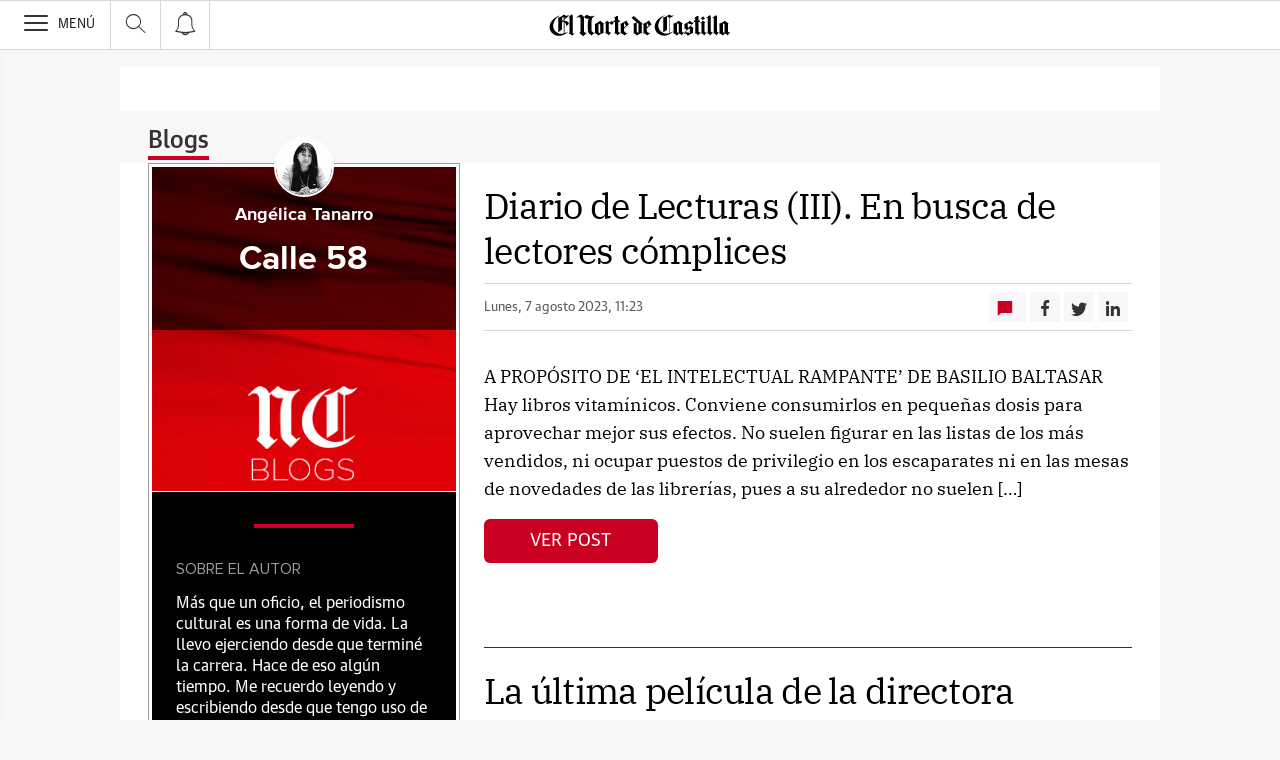

--- FILE ---
content_type: text/html; charset=UTF-8
request_url: https://blogs.elnortedecastilla.es/angelicatanarro/2023/08/
body_size: 24775
content:
<!DOCTYPE html><html lang="es-ES"><head><meta charset="UTF-8"/><meta name="viewport" content="width=device-width, user-scalable=no, initial-scale=1, maximum-scale=1, minimum-scale=1"/><meta name="Referrer-Policy" content="unsafe-url"><meta name="robots" content="max-image-preview:large"><!-- metas y new relic --><link rel="preconnect" href="https://static.vocstatic.com" /><link rel="dns-prefetch" href="https://static.vocstatic.com" /><link rel="preload" as="script" href="//static.vocstatic.com/voonto2/latest/voonto.js" /><link rel="preload" as="script" href="//static.vocstatic.com/tag-manager/latest/vtm.js" /><link rel="preload" as="script" href="//static.vocstatic.com/vam/6.15.0/vam.js" /><link rel="preload" as="script" href="//static.vocstatic.com/vam/6.15.0/prebid.js" /><link rel="preload" as="script" href="//static.vocstatic.com/widgets/4.22.0/ev-em.min.js" /><link rel="preload" as="script" href="//static.vocstatic.com/widgets/4.22.0/rtim.js" /><link rel="preload" as="script" href="//static.vocstatic.com/widgets/4.22.0/loader.js" /><!-- ... --><title>Diario de Lecturas (III). En busca de lectores cómplices</title><meta name='description'  /><!-- endblock metas --><!-- New Relic Header --><script>"undefined"!=typeof newrelic&&newrelic.setErrorHandler(function(e){
    return(-1!==e.message.indexOf('ResizeObserver loop limit exceeded') || -1!==e.stack.indexOf('https://cdn.insurads.com/iat-'))
  });</script><link rel="stylesheet" href="//s3.ppllstatics.com/squido/7.3.8/squido.css"/><link rel="stylesheet" type="text/css" href="https://static-blogs.elnortedecastilla.es/wp-content/themes/ppll_2018/custom-fix.css"><!-- endblock css --><script>
        window.vocento = {
            __PROVIDER__: {
                paywall: {
                                    },
                rtim: {
                                  },
                adbd: {
                    deviceType: 'desktop',
                    geo: {
                        areaCode: '',
                        city: '',
                        country: '',
                        countryCode: 'ES',
                        dma: '',
                        fips: '',
                        lat: '',
                        lng: '',
                        msa: '',
                        pmsa: '',
                        regionCode: '',
                        timezone: ''
                    },
                    network: {
                        name: '',
                        type: '',
                        throughput: ''
                    }

                }
            },
            config: {
                alerts: { pushServiceUrl: '//push.elnortedecastilla.es/list_notificaciones.php', appKey: '39955412156cb48e017d973.82425470', workerPath:'/comun/pushservice/ws/worker.min.js', editions: {} },
                multimedia: {
                    videoplayer: {
                        serviceUrl: '//api-video-player.vocento.com'
                    }
                },
                paywall: {
                                        enabled: true,
                    options: {"site":"elnortedecastilla","makeCall":true,"applyRestrictions":true,"isTrialActive":false,"maxConcurrentSessions":"2|4","urlIosApp":"https://apps.apple.com/es/app/el-norte-de-castilla-on/id323683940","urlAndroidApp":"https://play.google.com/store/apps/details?id=com.vocento.nortecastilla","urlMoreInfo":"","urlFreeTest":"","labelButtonFreeTest":"\u00a1 Lo quiero!","labelButtonSubscribe":"\u00a1 Lo quiero!","urlNewsletter":"https://areapersonal.elnortedecastilla.es/servicios/newsletters.html","urlExtendedRate":"","urlSubscribe":"https://areapersonal.elnortedecastilla.es/suscripcion","v2":true,"mixedPaywall":true}
                                    },
                scribblelive: {
                    templatesUrl: '//static.vocstatic.com/scribble-live/latest/templates'
                },
                starred: {
                    serviceUrl: 'https://areapersonal.elnortedecastilla.es/servicios/api/v1/articulo',
                    templatesUrl: '//static.vocstatic.com/starred/latest/templates'
                },
                                vam: {
                    media: {"lastUpdate":"23-01-2026 14:00:49","lastUser":"cron","dispositivos":["desktop","mobile","app"],"enableTpag":false,"excepciones":{"\/gente-estilo\/actriz-tania-carrasco-20170619104840-nt.html":{"OAS":{"desktop":{"portada":"\/4900\/vocento.nortecastilla\/gente-estilo\/gpolicy","noticia":"\/4900\/vocento.nortecastilla\/gente-estilo\/gpolicy","galeria":"\/4900\/vocento.nortecastilla\/gente-estilo\/gpolicy","video":"\/4900\/vocento.nortecastilla\/gente-estilo\/gpolicy"},"mobile":{"portada":"\/4900\/webm.NORTEDECASTILLA\/gente-estilo\/gpolicy","noticia":"\/4900\/webm.NORTEDECASTILLA\/gente-estilo\/gpolicy","galeria":"\/4900\/webm.NORTEDECASTILLA\/gente-estilo\/gpolicy","video":"\/4900\/webm.NORTEDECASTILLA\/gente-estilo\/gpolicy"}},"fecha_fin":0,"fecha_in":0,"priorizadas":{"desktop":["boton_local","boton_native","cintillo_local","layer_inpage","megabanner","megabanner_dos","robapaginas","robapaginas_dos","robapaginas_dos_local","robapaginas_local","skyscraper_der","skyscraper_izq"],"mobile":["boton_native","layer_inpage","megabanner","robapaginas","robapaginas_dos","robapaginas_dos_local","robapaginas_local"]},"posicion_desktop":{"boton_local":[],"boton_native":[],"cintillo_local":[],"layer_inpage":[],"megabanner":[],"megabanner_dos":[],"robapaginas":[],"robapaginas_dos":[],"robapaginas_dos_local":[],"robapaginas_local":[],"skyscraper_der":[],"skyscraper_izq":[]},"posicion_mobile":{"boton_native":[],"layer_inpage":[],"megabanner":[],"robapaginas":[],"robapaginas_dos":[],"robapaginas_dos_local":[],"robapaginas_local":[]}},"https:\/\/www.elnortedecastilla.es\/economia\/banca\/evento-sobre-fondos-20220320185437-nt.html":[],"\/economia\/banca\/evento-sobre-fondos-20220320185437-nt.html":[],"\/externo\/portadas\/1654553074679":{"OAS":{"desktop":{"portada":"\/4900\/vocento.nortecastilla\/servicios\/portada","noticia":"\/4900\/vocento.nortecastilla\/servicios\/portada","galeria":"\/4900\/vocento.nortecastilla\/servicios\/portada","video":"\/4900\/vocento.nortecastilla\/servicios\/portada"},"mobile":{"portada":"\/4900\/webm.NORTEDECASTILLA\/servicios\/portada","noticia":"\/4900\/webm.NORTEDECASTILLA\/servicios\/portada","galeria":"\/4900\/webm.NORTEDECASTILLA\/servicios\/portada","video":"\/4900\/webm.NORTEDECASTILLA\/servicios\/portada"},"app":{"portada":"\/4900\/webm.APP\/servicios\/portada","noticia":"\/4900\/webm.APP\/servicios\/portada","galeria":"\/4900\/webm.APP\/servicios\/portada","video":"\/4900\/webm.APP\/servicios\/portada"}},"fecha_fin":0,"fecha_in":0,"priorizadas":{"desktop":["megabanner"],"mobile":["megabanner"],"app":["megabanner"]},"posicion_desktop":{"megabanner":[]},"posicion_mobile":{"megabanner":[]},"posicion_app":{"megabanner":[]}},"\/temas\/entidades\/palencia-baloncesto.html":{"OAS":{"desktop":{"portada":"\/4900\/vocento.nortecastilla\/palencia","noticia":"\/4900\/vocento.nortecastilla\/palencia","galeria":"\/4900\/vocento.nortecastilla\/palencia","video":"\/4900\/vocento.nortecastilla\/palencia"},"mobile":{"portada":"\/4900\/webm.nortecastilla\/palencia","noticia":"\/4900\/webm.nortecastilla\/palencia","galeria":"\/4900\/webm.nortecastilla\/palencia","video":"\/4900\/webm.nortecastilla\/palencia"},"app":{"portada":"\/4900\/app.nortecastilla\/palencia","noticia":"\/4900\/app.nortecastilla\/palencia","galeria":"\/4900\/app.nortecastilla\/palencia","video":"\/4900\/app.nortecastilla\/palencia"}},"fecha_fin":0,"fecha_in":0,"priorizadas":{"desktop":["robapaginas","robapaginas_local","megabanner","megabanner_local","skyscraper_der","skyscraper_izq","boton_native","boton_native_local","layer_inpage","patrocinio1"],"mobile":["robapaginas","robapaginas_local","boton_native","boton_native_local","layer_inpage","megabanner","megabanner_local","patrocinio1"],"app":["robapaginas","robapaginas_local","boton_native","boton_native_local","layer_inpage","megabanner","megabanner_local","patrocinio1"]},"retrasadas":{"desktop":["robapaginas_dos","robapaginas_dos_local","robapaginas_tres","robapaginas_tres_local","megabanner_dos"],"mobile":["robapaginas_dos","robapaginas_dos_local","robapaginas_tres","robapaginas_tres_local","megabanner_dos"],"app":["robapaginas_cuatro","robapaginas_cuatro_local","robapaginas_dos","robapaginas_dos_local","robapaginas_tres","robapaginas_tres_local","megabanner_dos","megabanner_tres"]},"posicion_desktop":{"robapaginas":[],"robapaginas_dos":[],"robapaginas_dos_local":[],"robapaginas_local":[],"robapaginas_tres":[],"robapaginas_tres_local":[],"megabanner":[],"megabanner_dos":[],"megabanner_local":[],"skyscraper_der":[],"skyscraper_izq":[],"boton_native":[],"boton_native_local":[],"layer_inpage":[],"patrocinio1":[]},"posicion_mobile":{"robapaginas":[],"robapaginas_dos":[],"robapaginas_dos_local":[],"robapaginas_local":[],"robapaginas_tres":[],"robapaginas_tres_local":[],"boton_native":[],"boton_native_local":[],"layer_inpage":[],"megabanner":[],"megabanner_dos":[],"megabanner_local":[],"patrocinio1":[]},"posicion_app":{"robapaginas":[],"robapaginas_cuatro":[],"robapaginas_cuatro_local":[],"robapaginas_dos":[],"robapaginas_dos_local":[],"robapaginas_local":[],"robapaginas_tres":[],"robapaginas_tres_local":[],"boton_native":[],"boton_native_local":[],"layer_inpage":[],"megabanner":[],"megabanner_dos":[],"megabanner_local":[],"megabanner_tres":[],"patrocinio1":[]}},"\/temas\/generales\/sucesos-en-valladolid.html":{"OAS":{"desktop":{"portada":"\/4900\/vocento.nortecastilla\/valladolid\/portada","noticia":"\/4900\/vocento.nortecastilla\/valladolid","galeria":"\/4900\/vocento.nortecastilla\/valladolid\/galerias","video":"\/4900\/vocento.nortecastilla\/valladolid"},"mobile":{"portada":"\/4900\/webm.NORTECASTILLA\/valladolid\/portada","noticia":"\/4900\/webm.NORTECASTILLA\/valladolid","galeria":"\/4900\/webm.NORTECASTILLA\/valladolid\/galerias","video":"\/4900\/webm.NORTECASTILLA\/valladolid"},"app":{"portada":"\/4900\/app.NORTECASTILLA\/valladolid\/portada","noticia":"\/4900\/app.NORTECASTILLA\/valladolid","galeria":"\/4900\/app.NORTECASTILLA\/valladolid\/galerias","video":"\/4900\/app.NORTECASTILLA\/valladolid"}},"fecha_fin":0,"fecha_in":0,"priorizadas":{"desktop":["robapaginas","robapaginas_local","layer_inpage","megacintillo_local","skyscraper_der","skyscraper_izq","megabanner"],"mobile":["layer_inpage"],"app":["boton_dos_local","boton_native","boton_native_local"]},"retrasadas":{"desktop":["robapaginas_dos","robapaginas_dos_local","robapaginas_tres","robapaginas_tres_local","megabanner_dos","megabanner_tres"]},"posicion_desktop":{"robapaginas":[],"robapaginas_dos":[],"robapaginas_dos_local":[],"robapaginas_local":[],"robapaginas_tres":[],"robapaginas_tres_local":[],"layer_inpage":[],"megacintillo_local":[],"skyscraper_der":[],"skyscraper_izq":[],"megabanner":[],"megabanner_dos":[],"megabanner_tres":[]},"posicion_mobile":{"layer_inpage":[]},"posicion_app":{"boton_dos_local":[],"boton_native":[],"boton_native_local":[]}},"\/temas\/generales\/deportes-segovia.html":{"OAS":{"desktop":{"portada":"\/4900\/vocento.nortecastilla\/segovia\/portada","noticia":"\/4900\/vocento.nortecastilla\/segovia","galeria":"\/4900\/vocento.nortecastilla\/segovia\/galerias","video":"\/4900\/vocento.nortecastilla\/segovia"},"mobile":{"portada":"\/4900\/vocento.nortecastilla\/segovia\/portada","noticia":"\/4900\/vocento.nortecastilla\/segovia","galeria":"\/4900\/vocento.nortecastilla\/segovia\/galerias","video":"\/4900\/vocento.nortecastilla\/segovia"},"app":{"portada":"\/4900\/vocento.nortecastilla\/segovia\/portada","noticia":"\/4900\/vocento.nortecastilla\/segovia","galeria":"\/4900\/vocento.nortecastilla\/segovia\/galerias","video":"\/4900\/vocento.nortecastilla\/segovia"}},"fecha_fin":0,"fecha_in":0,"priorizadas":{"desktop":["boton_local","cintillo_local","robapaginas_dos_local","robapaginas_local"],"mobile":["boton_local","cintillo_local","robapaginas_dos_local","robapaginas_local"],"app":["boton_local","cintillo_local","robapaginas_dos_local","robapaginas_local"]},"posicion_desktop":{"boton_local":[],"cintillo_local":[],"robapaginas_dos_local":[],"robapaginas_local":[]},"posicion_mobile":{"boton_local":[],"cintillo_local":[],"robapaginas_dos_local":[],"robapaginas_local":[]},"posicion_app":{"boton_local":[],"cintillo_local":[],"robapaginas_dos_local":[],"robapaginas_local":[]}},"\/temas\/generales\/deportes-en-palencia.html":{"OAS":{"desktop":{"portada":"\/4900\/vocento.nortecastilla\/palencia","noticia":"\/4900\/vocento.nortecastilla\/palencia","galeria":"\/4900\/vocento.nortecastilla\/palencia\/galerias","video":"\/4900\/vocento.nortecastilla\/palencia"},"mobile":{"portada":"\/4900\/vocento.nortecastilla\/palencia","noticia":"\/4900\/vocento.nortecastilla\/palencia","galeria":"\/4900\/vocento.nortecastilla\/palencia\/galerias","video":"\/4900\/vocento.nortecastilla\/palencia"},"app":{"portada":"\/4900\/vocento.nortecastilla\/palencia","noticia":"\/4900\/vocento.nortecastilla\/palencia","galeria":"\/4900\/vocento.nortecastilla\/palencia\/galerias","video":"\/4900\/vocento.nortecastilla\/palencia"}},"fecha_fin":0,"fecha_in":0,"priorizadas":{"desktop":["megacintillo_local","robapaginas_dos_local","robapaginas_local","robapaginas_tres_local"],"mobile":["robapaginas_dos_local","robapaginas_local","robapaginas_tres_local","megacintillo_local"],"app":["megacintillo_local","robapaginas_dos_local","robapaginas_local","robapaginas_tres_local"]},"posicion_desktop":{"megacintillo_local":[],"robapaginas_dos_local":[],"robapaginas_local":[],"robapaginas_tres_local":[]},"posicion_mobile":{"robapaginas_dos_local":[],"robapaginas_local":[],"robapaginas_tres_local":[],"megacintillo_local":[]},"posicion_app":{"megacintillo_local":[],"robapaginas_dos_local":[],"robapaginas_local":[],"robapaginas_tres_local":[]}},"https:\/\/www.elnortedecastilla.es\/temas\/generales\/sucesos-en-segovia.html":{"fecha_fin":0,"fecha_in":0,"priorizadas":{"desktop":["boton_local","boton_native_local","cintillo_local","robapaginas_dos_local","robapaginas_local","robapaginas_tres_local"],"mobile":["boton_local","cintillo_local","robapaginas_dos_local","robapaginas_local","robapaginas_tres_local"],"app":["boton_local","cintillo_local","robapaginas_dos_local","robapaginas_local","robapaginas_tres_local"]},"posicion_desktop":{"boton_local":[],"boton_native_local":[],"cintillo_local":[],"robapaginas_dos_local":[],"robapaginas_local":[],"robapaginas_tres_local":[]},"posicion_mobile":{"boton_local":[],"cintillo_local":[],"robapaginas_dos_local":[],"robapaginas_local":[],"robapaginas_tres_local":[]},"posicion_app":{"boton_local":[],"cintillo_local":[],"robapaginas_dos_local":[],"robapaginas_local":[],"robapaginas_tres_local":[]}},"\/temas\/generales\/sucesos-en-segovia.html":{"OAS":{"desktop":{"portada":"\/4900\/vocento.nortecastilla\/segovia\/","noticia":"\/4900\/vocento.nortecastilla\/segovia\/","galeria":"\/4900\/vocento.nortecastilla\/segovia\/","video":"\/4900\/vocento.nortecastilla\/segovia\/"},"mobile":{"portada":"\/4900\/vocento.nortecastilla\/segovia\/","noticia":"\/4900\/vocento.nortecastilla\/segovia\/","galeria":"\/4900\/vocento.nortecastilla\/segovia\/","video":"\/4900\/vocento.nortecastilla\/segovia\/"},"app":{"portada":"\/4900\/vocento.nortecastilla\/segovia\/","noticia":"\/4900\/vocento.nortecastilla\/segovia\/","galeria":"\/4900\/vocento.nortecastilla\/segovia\/","video":"\/4900\/vocento.nortecastilla\/segovia\/"}},"fecha_fin":0,"fecha_in":0,"priorizadas":{"desktop":["boton_local","cintillo_local","robapaginas_dos_local","robapaginas_local","robapaginas_tres_local","megabanner","megabanner"],"mobile":["boton_local","cintillo_local","robapaginas_dos_local","robapaginas_local","robapaginas_tres_local","megabanner","megabanner"],"app":["boton_local","cintillo_local","robapaginas_dos_local","robapaginas_local","robapaginas_tres_local","megabanner","megabanner"]},"posicion_desktop":{"boton_local":[],"cintillo_local":[],"robapaginas_dos_local":[],"robapaginas_local":[],"robapaginas_tres_local":[],"megabanner":[]},"posicion_mobile":{"boton_local":[],"cintillo_local":[],"robapaginas_dos_local":[],"robapaginas_local":[],"robapaginas_tres_local":[],"megabanner":[]},"posicion_app":{"boton_local":[],"cintillo_local":[],"robapaginas_dos_local":[],"robapaginas_local":[],"robapaginas_tres_local":[],"megabanner":[]}},"\/temas\/generales\/empresas-de-segovia.html":{"OAS":{"desktop":{"portada":"\/4900\/vocento.nortecastilla\/segovia\/portada","noticia":"\/4900\/vocento.nortecastilla\/segovia\/noticias","galeria":"\/4900\/vocento.nortecastilla\/segovia\/galerias","video":"\/4900\/vocento.nortecastilla\/segovia\/"},"mobile":{"portada":"\/4900\/vocento.nortecastilla\/segovia\/portada","noticia":"\/4900\/vocento.nortecastilla\/segovia\/","galeria":"\/4900\/vocento.nortecastilla\/segovia\/galeria","video":"\/4900\/vocento.nortecastilla\/segovia\/"},"app":{"portada":"\/4900\/vocento.nortecastilla\/segovia\/","noticia":"\/4900\/vocento.nortecastilla\/segovia\/","galeria":"\/4900\/vocento.nortecastilla\/segovia\/","video":"\/4900\/vocento.nortecastilla\/segovia\/"}},"fecha_fin":0,"fecha_in":0,"priorizadas":{"desktop":["boton_local","cintillo_local","robapaginas_dos_local","robapaginas_local"],"mobile":["boton_local","cintillo_local","robapaginas_dos_local","robapaginas_local"],"app":["boton_local","cintillo_local","robapaginas_dos_local","robapaginas_local"]},"posicion_desktop":{"boton_local":[],"cintillo_local":[],"robapaginas_dos_local":[],"robapaginas_local":[]},"posicion_mobile":{"boton_local":[],"cintillo_local":[],"robapaginas_dos_local":[],"robapaginas_local":[]},"posicion_app":{"boton_local":[],"cintillo_local":[],"robapaginas_dos_local":[],"robapaginas_local":[]}},"\/temas\/generales\/sucesos-en-palencia.html":{"OAS":{"desktop":{"portada":"\/4900\/vocento.nortecastilla\/palencia","noticia":"\/4900\/vocento.nortecastilla\/palencia","galeria":"\/4900\/vocento.nortecastilla\/palencia\/galerias","video":"\/4900\/vocento.nortecastilla\/palencia"},"mobile":{"portada":"\/4900\/vocento.nortecastilla\/palencia","noticia":"\/4900\/vocento.nortecastilla\/palencia","galeria":"\/4900\/vocento.nortecastilla\/palencia\/galerias","video":"\/4900\/vocento.nortecastilla\/palencia"},"app":{"portada":"\/4900\/vocento.nortecastilla\/palencia","noticia":"\/4900\/vocento.nortecastilla\/palencia","galeria":"\/4900\/vocento.nortecastilla\/palencia\/galerias","video":"\/4900\/vocento.nortecastilla\/palencia"}},"fecha_fin":0,"fecha_in":0,"priorizadas":{"desktop":["megacintillo_local","robapaginas_dos_local","robapaginas_local"],"mobile":["megacintillo_local","robapaginas_dos_local","robapaginas_local"],"app":["megacintillo_local","robapaginas_dos_local","robapaginas_local"]},"posicion_desktop":{"megacintillo_local":[],"robapaginas_dos_local":[],"robapaginas_local":[]},"posicion_mobile":{"megacintillo_local":[],"robapaginas_dos_local":[],"robapaginas_local":[]},"posicion_app":{"megacintillo_local":[],"robapaginas_dos_local":[],"robapaginas_local":[]}},"\/temas\/generales\/fiestas-de-san-juan-y-san-pedro-de-segovia.html":{"OAS":{"desktop":{"portada":"\/4900\/vocento.nortecastilla\/segovia\/portada","noticia":"\/4900\/vocento.nortecastilla\/segovia","galeria":"\/4900\/vocento.nortecastilla\/segovia\/galerias","video":"\/4900\/vocento.nortecastilla\/segovia"},"mobile":{"portada":"\/4900\/vocento.nortecastilla\/segovia\/portada","noticia":"\/4900\/vocento.nortecastilla\/segovia","galeria":"\/4900\/vocento.nortecastilla\/segovia\/galerias","video":"\/4900\/vocento.nortecastilla\/segovia"},"app":{"portada":"\/4900\/vocento.nortecastilla\/segovia\/portada","noticia":"\/4900\/vocento.nortecastilla\/segovia","galeria":"\/4900\/vocento.nortecastilla\/segovia\/galerias","video":"\/4900\/vocento.nortecastilla\/segovia"}},"fecha_fin":0,"fecha_in":0,"priorizadas":{"desktop":["boton_local","cintillo_local","robapaginas_dos_local","robapaginas_local","robapaginas_tres_local"],"mobile":["boton_local","cintillo_local","robapaginas_dos_local","robapaginas_local","robapaginas_tres_local"],"app":["boton_local","cintillo_local","robapaginas_dos_local","robapaginas_local","robapaginas_tres_local"]},"posicion_desktop":{"boton_local":[],"cintillo_local":[],"robapaginas_dos_local":[],"robapaginas_local":[],"robapaginas_tres_local":[]},"posicion_mobile":{"boton_local":[],"cintillo_local":[],"robapaginas_dos_local":[],"robapaginas_local":[],"robapaginas_tres_local":[]},"posicion_app":{"boton_local":[],"cintillo_local":[],"robapaginas_dos_local":[],"robapaginas_local":[],"robapaginas_tres_local":[]}},"\/temas\/generales\/curioseando-por-valladolid.html":{"OAS":{"desktop":{"portada":"\/4900\/vocento.nortecastilla\/valladolid\/","noticia":"\/4900\/vocento.nortecastilla\/valladolid\/","galeria":"\/4900\/vocento.nortecastilla\/valladolid\/","video":"\/4900\/vocento.nortecastilla\/valladolid\/"},"mobile":{"portada":"\/4900\/vocento.nortecastilla\/valladolid\/","noticia":"\/4900\/vocento.nortecastilla\/valladolid\/","galeria":"\/4900\/vocento.nortecastilla\/valladolid\/","video":"\/4900\/vocento.nortecastilla\/valladolid\/"},"app":{"portada":"\/4900\/vocento.nortecastilla\/valladolid\/","noticia":"\/4900\/vocento.nortecastilla\/valladolid\/","galeria":"\/4900\/vocento.nortecastilla\/valladolid\/","video":"\/4900\/vocento.nortecastilla\/valladolid\/"}},"fecha_fin":0,"fecha_in":0,"priorizadas":{"desktop":["megacintillo_local","robapaginas_dos_local","robapaginas_local","robapaginas_tres_local"],"mobile":["megacintillo_local","robapaginas_dos_local","robapaginas_local","robapaginas_tres_local"],"app":["megacintillo_local","robapaginas_dos_local","robapaginas_local","robapaginas_tres_local"]},"posicion_desktop":{"megacintillo_local":[],"robapaginas_dos_local":[],"robapaginas_local":[],"robapaginas_tres_local":[]},"posicion_mobile":{"megacintillo_local":[],"robapaginas_dos_local":[],"robapaginas_local":[],"robapaginas_tres_local":[]},"posicion_app":{"megacintillo_local":[],"robapaginas_dos_local":[],"robapaginas_local":[],"robapaginas_tres_local":[]}},"\/temas\/lugares\/hornillos-de-cerrato.html":{"OAS":{"desktop":{"portada":"\/4900\/vocento.nortecastilla\/palencia","noticia":"\/4900\/vocento.nortecastilla\/palencia","galeria":"\/4900\/vocento.nortecastilla\/palencia\/galerias","video":"\/4900\/vocento.nortecastilla\/palencia"},"mobile":{"portada":"\/4900\/webm.NORTEDECASTILLA\/palencia","noticia":"\/4900\/webm.NORTEDECASTILLA\/palencia","galeria":"\/4900\/webm.NORTEDECASTILLA\/palencia\/galerias","video":"\/4900\/webm.NORTEDECASTILLA\/palencia"},"app":{"portada":"\/4900\/app.NORTEDECASTILLA\/palencia","noticia":"\/4900\/app.NORTEDECASTILLA\/palencia","galeria":"\/4900\/app.NORTEDECASTILLA\/palencia","video":"\/4900\/app.NORTEDECASTILLA\/palencia"}},"fecha_fin":0,"fecha_in":0,"priorizadas":{"desktop":["boton_dos_local","boton_native","megabanner","patrocinio1","patrocinio2","robapaginas","robapaginas_local","skyscraper_der","skyscraper_izq"],"mobile":["boton_dos_local","boton_native","megabanner","patrocinio1","patrocinio2","robapaginas"],"app":["boton_dos_local","boton_native","megabanner","patrocinio1","patrocinio2","robapaginas","robapaginas_local"]},"retrasadas":{"desktop":["megabanner_dos","robapaginas_dos","robapaginas_dos_local"],"mobile":["megabanner_dos","robapaginas_dos","robapaginas_dos_local","megabanner_tres"],"app":["megabanner_dos","megabanner_tres","robapaginas_dos","robapaginas_dos_local"]},"posicion_desktop":{"boton_dos_local":[],"boton_native":[],"megabanner":[],"megabanner_dos":[],"patrocinio1":[],"patrocinio2":[],"robapaginas":[],"robapaginas_dos":[],"robapaginas_dos_local":[],"robapaginas_local":[],"skyscraper_der":[],"skyscraper_izq":[]},"posicion_mobile":{"boton_dos_local":[],"boton_native":[],"megabanner":[],"megabanner_dos":[],"patrocinio1":[],"patrocinio2":[],"robapaginas":[],"robapaginas_dos":[],"robapaginas_dos_local":[],"megabanner_tres":[]},"posicion_app":{"boton_dos_local":[],"boton_native":[],"megabanner":[],"megabanner_dos":[],"megabanner_tres":[],"patrocinio1":[],"patrocinio2":[],"robapaginas":[],"robapaginas_dos":[],"robapaginas_dos_local":[],"robapaginas_local":[]}}},"headerBidding":{"timeout":800,"timeoutSetTargetings":50,"offsetHbPixel":100,"offsetHbPercentage":5,"newRelic":{"enable":true,"devices":["mobile"],"typePositions":["pri"]},"disableBidders":[],"prebidConfig":{"userSync":{"filterSettings":{"all":{"bidders":["appnexus","pubmatic","rubicon","criteo","ix","smartadserver","richaudience","optidigital"],"filter":"include"}},"syncsPerBidder":1,"syncDelay":6000},"debug":false,"priceGranularity":"dense","consentManagement":{"timeout":8000,"cmpApi":"iab","allowAuctionWithoutConsent":true}},"positionsPageType":{"desktop":{"noticia":["megabanner","skyscraper_izq","skyscraper_der","robapaginas","robapaginas_local","robapaginas_dos_local","robapaginas_dos","megabanner_dos","megabanner_local"],"portada":["megabanner","megabanner_local","robapaginas","robapaginas_local","robapaginas_dos_local","robapaginas_dos","megabanner_tres","megabanner_tres_local","megabanner_cuatro","megabanner_cuatro_local","megabanner_dos","megabanner_cinco_local","megabanner_dos_local","megabanner_cinco","robapaginas_tres","robapaginas_cuatro","robapaginas_cinco","robapaginas_tres_local","robapaginas_cuatro_local","robapaginas_cinco_local","robapaginas_seis_local","robapaginas_siete_local","robapaginas_ocho_local","robapaginas_diez_local","robapaginas_seis","robapaginas_siete","robapaginas_ocho","robapaginas_nueve","robapaginas_diez"],"galeria":["megabanner","skyscraper_izq","skyscraper_der","robapaginas","robapaginas_local","robapaginas_dos_local","robapaginas_dos","megabanner_dos","robapaginas_tres"]},"mobile":{"noticia":["megabanner","megabanner_local","robapaginas","robapaginas_local","robapaginas_dos_local","robapaginas_dos","megabanner_tres","megabanner_dos","robapaginas_tres","robapaginas_cuatro","robapaginas_cinco","robapaginas_tres_local","robapaginas_cuatro_local","robapaginas_cinco_local","robapaginas_seis_local","robapaginas_siete_local","robapaginas_ocho_local","robapaginas_diez_local","robapaginas_seis","robapaginas_siete","robapaginas_ocho","robapaginas_nueve","robapaginas_diez"],"portada":["megabanner","megabanner_local","robapaginas","robapaginas_local","robapaginas_dos_local","robapaginas_dos","megabanner_tres","megabanner_tres_local","megabanner_cuatro","megabanner_cuatro_local","megabanner_dos","megabanner_cinco_local","megabanner_dos_local","megabanner_cinco","robapaginas_tres","robapaginas_cuatro","robapaginas_cinco","robapaginas_tres_local","robapaginas_cuatro_local","robapaginas_cinco_local","robapaginas_seis_local","robapaginas_siete_local","robapaginas_ocho_local","robapaginas_diez_local","robapaginas_seis","robapaginas_siete","robapaginas_ocho","robapaginas_nueve","robapaginas_diez"],"galeria":["megbanner","robapaginas","robapaginas_local","robapaginas_dos","robapaginas_dos_local","robapaginas_tres","megabanner_dos","megabanner_local","megabanner_tres"]}},"adUnits_desktop":[{"code":"megabanner-id","mediaTypes":{"banner":{"sizes":[[1200,250],[1200,90],[980,251],[980,90],[980,250],[970,250],[970,90]]}},"bids":[{"bidder":"richaudience","params":{"pid":["ikDZzXWDvd","W4HXDz4wNW"],"supplyType":"site"}},{"bidder":"smartadserver","params":{"domain":"\/\/prg.smartadserver.com","siteId":"508061","pageId":"1590835","formatId":"110047"}},{"bidder":"appnexus","params":{"member":"10535"}},{"bidder":"criteo","params":{"pubId":"109154","networkId":"12101"}},{"bidder":"optidigital","params":{"publisherId":"p299","placementId":"vocento.nortedecastilla_megabanner"}},{"bidder":"pubmatic","params":{"publisherId":"164388","adSlot":"NORTEDECASTILLA_web_megabanner"}},{"bidder":"rubicon","params":{"accountId":"18554","siteId":"203422","zoneId":"1003028"}},{"bidder":"ix","params":{"siteId":"286665","size":[[1200,250],[1200,90],[980,251],[980,90],[980,250],[970,250],[970,90]]}},{"bidder":"ias","params":{"pubId":"929841"}}]},{"code":"megabanner_dos-id","mediaTypes":{"banner":{"sizes":[[1200,250],[1200,90],[980,90],[980,250],[970,90],[970,250],[728,90]]}},"bids":[{"bidder":"smartadserver","params":{"domain":"\/\/prg.smartadserver.com","siteId":"508061","pageId":"1590835","formatId":"109423"}},{"bidder":"appnexus","params":{"member":"10535"}},{"bidder":"criteo","params":{"pubId":"109154","networkId":"12101"}},{"bidder":"pubmatic","params":{"publisherId":"164388","adSlot":"NORTEDECASTILLA_web_megabanner_dos"}},{"bidder":"rubicon","params":{"accountId":"18554","siteId":"203422","zoneId":"1003030"}},{"bidder":"ix","params":{"siteId":"1184907","size":[[1200,250],[1200,90],[980,90],[980,250],[970,90],[970,250],[728,90]]}},{"bidder":"richaudience","params":{"pid":"1HupwQNhcZ","supplyType":"site"}},{"bidder":"ias","params":{"pubId":"929841"}}]},{"code":"megabanner_local-id","mediaTypes":{"banner":{"sizes":[[1200,250],[1200,90],[980,90],[980,250],[970,90],[970,250],[728,90]]}},"bids":[{"bidder":"smartadserver","params":{"domain":"\/\/prg.smartadserver.com","siteId":"508061","pageId":"1590835","formatId":"109426"}},{"bidder":"appnexus","params":{"member":"10535"}},{"bidder":"criteo","params":{"pubId":"109154","networkId":"12101"}},{"bidder":"pubmatic","params":{"publisherId":"164388","adSlot":"NORTEDECASTILLA_web_megabanner_local"}},{"bidder":"rubicon","params":{"accountId":"18554","siteId":"203422","zoneId":"1003034"}},{"bidder":"ix","params":{"siteId":"287348","size":[[1200,250],[1200,90],[980,90],[980,250],[970,90],[970,250],[728,90]]}},{"bidder":"richaudience","params":{"pid":"FmgZ4tAdKf","supplyType":"site"}},{"bidder":"ias","params":{"pubId":"929841"}}]},{"code":"robapaginas-id","mediaTypes":{"banner":{"sizes":[[300,250],[300,600]]}},"bids":[{"bidder":"smartadserver","params":{"domain":"\/\/prg.smartadserver.com","siteId":"508061","pageId":"1590835","formatId":"109018"}},{"bidder":"appnexus","params":{"member":"10535"}},{"bidder":"criteo","params":{"pubId":"109154","networkId":"12101"}},{"bidder":"pubmatic","params":{"publisherId":"164388","adSlot":"NORTEDECASTILLA_web_robapaginas"}},{"bidder":"rubicon","params":{"accountId":"18554","siteId":"203422","zoneId":"1003036"}},{"bidder":"ix","params":{"siteId":"1184910","size":[[300,600],[300,250]]}},{"bidder":"richaudience","params":{"pid":"0J4A0QAWvV","supplyType":"site"}},{"bidder":"ias","params":{"pubId":"929841"}}]},{"code":"robapaginas_dos-id","mediaTypes":{"banner":{"sizes":[[300,250],[300,600]]}},"bids":[{"bidder":"smartadserver","params":{"domain":"\/\/prg.smartadserver.com","siteId":"508061","pageId":"1590835","formatId":"109019"}},{"bidder":"appnexus","params":{"member":"10535"}},{"bidder":"criteo","params":{"pubId":"109154","networkId":"12101"}},{"bidder":"optidigital","params":{"publisherId":"p299","placementId":"vocento.nortedecastilla_robapaginas_dos"}},{"bidder":"pubmatic","params":{"publisherId":"164388","adSlot":"NORTEDECASTILLA_web_robapaginas_dos"}},{"bidder":"rubicon","params":{"accountId":"18554","siteId":"203422","zoneId":"1003038"}},{"bidder":"ix","params":{"siteId":"1181286","size":[[300,600],[300,250]]}},{"bidder":"richaudience","params":{"pid":"CjPXfa7sNG","supplyType":"site"}},{"bidder":"ias","params":{"pubId":"929841"}}]},{"code":"robapaginas_dos_local-id","mediaTypes":{"banner":{"sizes":[[300,250],[300,600]]}},"bids":[{"bidder":"smartadserver","params":{"domain":"\/\/prg.smartadserver.com","siteId":"508061","pageId":"1590835","formatId":"109427"}},{"bidder":"appnexus","params":{"member":"10535"}},{"bidder":"criteo","params":{"pubId":"109154","networkId":"12101"}},{"bidder":"pubmatic","params":{"publisherId":"164388","adSlot":"NORTEDECASTILLA_web_robapaginas_dos_local"}},{"bidder":"rubicon","params":{"accountId":"18554","siteId":"203422","zoneId":"1003044"}},{"bidder":"ix","params":{"siteId":"1181287","size":[[300,600],[300,250]]}},{"bidder":"richaudience","params":{"pid":"jP2Hxy64eW","supplyType":"site"}},{"bidder":"ias","params":{"pubId":"929841"}}]},{"code":"robapaginas_local-id","mediaTypes":{"banner":{"sizes":[[300,250],[300,600]]}},"bids":[{"bidder":"smartadserver","params":{"domain":"\/\/prg.smartadserver.com","siteId":"508061","pageId":"1590835","formatId":"109422"}},{"bidder":"appnexus","params":{"member":"10535"}},{"bidder":"criteo","params":{"pubId":"109154","networkId":"12101"}},{"bidder":"pubmatic","params":{"publisherId":"164388","adSlot":"NORTEDECASTILLA_web_robapaginas_local"}},{"bidder":"rubicon","params":{"accountId":"18554","siteId":"203422","zoneId":"1003042"}},{"bidder":"ix","params":{"siteId":"1181288","size":[[300,600],[300,250]]}},{"bidder":"richaudience","params":{"pid":"1kto6ftMT0","supplyType":"site"}},{"bidder":"ias","params":{"pubId":"929841"}}]},{"code":"robapaginas_tres_local-id","mediaTypes":{"banner":{"sizes":[[300,250],[300,600]]}},"bids":[{"bidder":"smartadserver","params":{"domain":"\/\/prg.smartadserver.com","siteId":"508061","pageId":"1590835","formatId":"109455"}},{"bidder":"appnexus","params":{"member":"10535"}},{"bidder":"criteo","params":{"pubId":"109154","networkId":"12101"}},{"bidder":"pubmatic","params":{"publisherId":"164388","adSlot":"NORTEDECASTILLA_web_robapaginas_tres_local"}},{"bidder":"rubicon","params":{"accountId":"18554","siteId":"203422","zoneId":"1003046"}},{"bidder":"ix","params":{"siteId":"1181298","size":[[300,600],[300,250]]}},{"bidder":"richaudience","params":{"pid":"0pFTcxOfiF","supplyType":"site"}},{"bidder":"ias","params":{"pubId":"929841"}}]},{"code":"robapaginas_cuatro_local-id","mediaTypes":{"banner":{"sizes":[[300,250],[300,600]]}},"bids":[{"bidder":"smartadserver","params":{"domain":"\/\/prg.smartadserver.com","siteId":"508061","pageId":"1590835","formatId":"109461"}},{"bidder":"appnexus","params":{"member":"10535"}},{"bidder":"criteo","params":{"pubId":"109154","networkId":"12101"}},{"bidder":"pubmatic","params":{"publisherId":"164388","adSlot":"NORTEDECASTILLA_web_robapaginas_cuatro_local"}},{"bidder":"rubicon","params":{"accountId":"18554","siteId":"203422","zoneId":"1003048"}},{"bidder":"ix","params":{"siteId":"1184914","size":[[300,600],[300,250]]}},{"bidder":"richaudience","params":{"pid":"1jPABz5VDK","supplyType":"site"}},{"bidder":"ias","params":{"pubId":"929841"}}]},{"code":"robapaginas_tres-id","mediaTypes":{"banner":{"sizes":[[300,250],[300,600]]}},"bids":[{"bidder":"smartadserver","params":{"domain":"\/\/prg.smartadserver.com","siteId":"508061","pageId":"1590835","formatId":"109431"}},{"bidder":"appnexus","params":{"member":"10535"}},{"bidder":"criteo","params":{"pubId":"109154","networkId":"12101"}},{"bidder":"pubmatic","params":{"publisherId":"164388","adSlot":"NORTEDECASTILLA_web_robapaginas_tres"}},{"bidder":"rubicon","params":{"accountId":"18554","siteId":"203422","zoneId":"1003040"}},{"bidder":"ix","params":{"siteId":"1181297","size":[[300,600],[300,250]]}},{"bidder":"richaudience","params":{"pid":"EFrS8Tv5lH","supplyType":"site"}},{"bidder":"ias","params":{"pubId":"929841"}}]},{"code":"megabanner_tres-id","mediaTypes":{"banner":{"sizes":[[1200,250],[1200,90],[980,90],[980,250],[970,90],[970,250]]}},"bids":[{"bidder":"smartadserver","params":{"domain":"\/\/prg.smartadserver.com","siteId":"508061","pageId":"1590835","formatId":"109430"}},{"bidder":"appnexus","params":{"member":"10535"}},{"bidder":"rubicon","params":{"accountId":"18554","siteId":"203422","zoneId":"1260926"}},{"bidder":"criteo","params":{"pubId":"109154","networkId":"12101"}},{"bidder":"pubmatic","params":{"publisherId":"164388","adSlot":"NORTEDECASTILLA_web_megabanner_tres"}},{"bidder":"ix","params":{"siteId":"1184908","size":[[1200,250],[1200,90],[980,90],[980,250],[970,90],[970,250]]}},{"bidder":"richaudience","params":{"pid":"0OEXxRLmDm","supplyType":"site"}},{"bidder":"ias","params":{"pubId":"929841"}}]},{"code":"megabanner_cuatro-id","mediaTypes":{"banner":{"sizes":[[1200,250],[1200,90],[980,90],[980,250],[970,90],[970,250]]}},"bids":[{"bidder":"smartadserver","params":{"domain":"\/\/prg.smartadserver.com","siteId":"508061","pageId":"1590835","formatId":"109488"}},{"bidder":"appnexus","params":{"member":"10535"}},{"bidder":"rubicon","params":{"accountId":"18554","siteId":"203422","zoneId":"1260926"}},{"bidder":"criteo","params":{"pubId":"109154","networkId":"12101"}},{"bidder":"pubmatic","params":{"publisherId":"164388","adSlot":"NORTEDECASTILLA_web_megabanner_cuatro"}},{"bidder":"ix","params":{"siteId":"1184906","size":[[1200,250],[1200,90],[980,90],[980,250],[970,90],[970,250]]}},{"bidder":"richaudience","params":{"pid":"1piJglhUXm","supplyType":"site"}},{"bidder":"ias","params":{"pubId":"929841"}}]},{"code":"megabanner_cinco-id","mediaTypes":{"banner":{"sizes":[[1200,250],[1200,90],[980,90],[980,250],[970,90],[970,250],[728,90]]}},"bids":[{"bidder":"smartadserver","params":{"domain":"\/\/prg.smartadserver.com","siteId":"508061","pageId":"1590835","formatId":"109468"}},{"bidder":"appnexus","params":{"member":"10535"}},{"bidder":"rubicon","params":{"accountId":"18554","siteId":"203422","zoneId":"1260926"}},{"bidder":"criteo","params":{"pubId":"109154","networkId":"12101"}},{"bidder":"pubmatic","params":{"publisherId":"164388","adSlot":"NORTEDECASTILLA_web_megabanner_cinco"}},{"bidder":"ix","params":{"siteId":" 1184903","size":[[1200,250],[1200,90],[980,90],[980,250],[970,90],[970,250],[728,90]]}},{"bidder":"richaudience","params":{"pid":"1MGv51pDRZ","supplyType":"site"}},{"bidder":"ias","params":{"pubId":"929841"}}]},{"code":"megabanner_dos_local-id","mediaTypes":{"banner":{"sizes":[[1200,250],[1200,90],[980,90],[980,250],[970,90],[970,250],[728,90]]}},"bids":[{"bidder":"smartadserver","params":{"domain":"\/\/prg.smartadserver.com","siteId":"508061","pageId":"1590835","formatId":"109460"}},{"bidder":"appnexus","params":{"member":"10535"}},{"bidder":"rubicon","params":{"accountId":"18554","siteId":"203422","zoneId":"1260926"}},{"bidder":"criteo","params":{"pubId":"109154","networkId":"12101"}},{"bidder":"pubmatic","params":{"publisherId":"164388","adSlot":"NORTEDECASTILLA_web_megabanner_dos_local"}},{"bidder":"ix","params":{"siteId":"287348","size":[[1200,250],[1200,90],[980,90],[980,250],[970,90],[970,250],[728,90]]}},{"bidder":"richaudience","params":{"pid":"m0qqjspRwy","supplyType":"site"}},{"bidder":"ias","params":{"pubId":"929841"}}]},{"code":"megabanner_tres_local-id","mediaTypes":{"banner":{"sizes":[[1200,250],[1200,90],[980,90],[980,250],[970,90],[970,250],[728,90]]}},"bids":[{"bidder":"smartadserver","params":{"domain":"\/\/prg.smartadserver.com","siteId":"508061","pageId":"1590835","formatId":"109467"}},{"bidder":"appnexus","params":{"member":"10535"}},{"bidder":"rubicon","params":{"accountId":"18554","siteId":"203422","zoneId":"1260926"}},{"bidder":"criteo","params":{"pubId":"109154","networkId":"12101"}},{"bidder":"pubmatic","params":{"publisherId":"164388","adSlot":"NORTEDECASTILLA_web_megabanner_tres_local"}},{"bidder":"ix","params":{"siteId":" 1184909","size":[[1200,250],[1200,90],[980,90],[980,250],[970,90],[970,250],[728,90]]}},{"bidder":"richaudience","params":{"pid":"1PdvnllS4E","supplyType":"site"}},{"bidder":"ias","params":{"pubId":"929841"}}]},{"code":"megabanner_cuatro_local-id","mediaTypes":{"banner":{"sizes":[[1200,250],[1200,90],[980,90],[980,250],[970,90],[970,250],[728,90]]}},"bids":[{"bidder":"smartadserver","params":{"domain":"\/\/prg.smartadserver.com","siteId":"508061","pageId":"1590835","formatId":"109475"}},{"bidder":"appnexus","params":{"member":"10535"}},{"bidder":"rubicon","params":{"accountId":"18554","siteId":"203422","zoneId":"1260926"}},{"bidder":"criteo","params":{"pubId":"109154","networkId":"12101"}},{"bidder":"pubmatic","params":{"publisherId":"164388","adSlot":"NORTEDECASTILLA_web_megabanner_cuatro_local"}},{"bidder":"ix","params":{"siteId":"1184905","size":[[1200,250],[1200,90],[980,90],[980,250],[970,90],[970,250],[728,90]]}},{"bidder":"richaudience","params":{"pid":"1bNGRyaNaj","supplyType":"site"}},{"bidder":"ias","params":{"pubId":"929841"}}]},{"code":"megabanner_cinco_local-id","mediaTypes":{"banner":{"sizes":[[1200,250],[1200,90],[980,90],[980,250],[970,90],[970,250],[728,90]]}},"bids":[{"bidder":"smartadserver","params":{"domain":"\/\/prg.smartadserver.com","siteId":"508061","pageId":"1590835","formatId":"109466"}},{"bidder":"appnexus","params":{"member":"10535"}},{"bidder":"rubicon","params":{"accountId":"18554","siteId":"203422","zoneId":"1260926"}},{"bidder":"criteo","params":{"pubId":"109154","networkId":"12101"}},{"bidder":"pubmatic","params":{"publisherId":"164388","adSlot":"NORTEDECASTILLA_web_megabanner_cinco_local"}},{"bidder":"richaudience","params":{"pid":"1VputaGftT","supplyType":"site"}},{"bidder":"ix","params":{"siteId":"1184904","size":[[1200,250],[1200,90],[980,90],[980,250],[970,90],[970,250],[728,90]]}},{"bidder":"ias","params":{"pubId":"929841"}}]},{"code":"robapaginas_cuatro-id","mediaTypes":{"banner":{"sizes":[[300,250],[300,600]]}},"bids":[{"bidder":"smartadserver","params":{"domain":"\/\/prg.smartadserver.com","siteId":"508061","pageId":"1590835","formatId":"109436"}},{"bidder":"appnexus","params":{"member":"10535"}},{"bidder":"rubicon","params":{"accountId":"18554","siteId":"203422","zoneId":"1260926"}},{"bidder":"criteo","params":{"pubId":"109154","networkId":"12101"}},{"bidder":"pubmatic","params":{"publisherId":"164388","adSlot":"NORTEDECASTILLA_web_robapaginas_cuatro"}},{"bidder":"ix","params":{"siteId":"1184913","size":[[300,600],[300,250]]}},{"bidder":"richaudience","params":{"pid":"0tJ8ppyrNk","supplyType":"site"}},{"bidder":"ias","params":{"pubId":"929841"}}]},{"code":"robapaginas_cinco-id","mediaTypes":{"banner":{"sizes":[[300,250],[300,600]]}},"bids":[{"bidder":"smartadserver","params":{"domain":"\/\/prg.smartadserver.com","siteId":"508061","pageId":"1590835","formatId":"109441"}},{"bidder":"appnexus","params":{"member":"10535"}},{"bidder":"rubicon","params":{"accountId":"18554","siteId":"203422","zoneId":"1260926"}},{"bidder":"criteo","params":{"pubId":"109154","networkId":"12101"}},{"bidder":"pubmatic","params":{"publisherId":"164388","adSlot":"NORTEDECASTILLA_web_robapaginas_cinco"}},{"bidder":"ix","params":{"siteId":"1184911","size":[[300,600],[300,250]]}},{"bidder":"richaudience","params":{"pid":"VFX5v3i0L2","supplyType":"site"}},{"bidder":"ias","params":{"pubId":"929841"}}]},{"code":"robapaginas_seis-id","mediaTypes":{"banner":{"sizes":[[300,250],[300,600]]}},"bids":[{"bidder":"smartadserver","params":{"domain":"\/\/prg.smartadserver.com","siteId":"508061","pageId":"1590835","formatId":"109458"}},{"bidder":"appnexus","params":{"member":"10535"}},{"bidder":"rubicon","params":{"accountId":"18554","siteId":"203422","zoneId":"1260926"}},{"bidder":"criteo","params":{"pubId":"109154","networkId":"12101"}},{"bidder":"pubmatic","params":{"publisherId":"164388","adSlot":"NORTEDECASTILLA_web_robapaginas_seis"}},{"bidder":"ix","params":{"siteId":"1181293","size":[[300,600],[300,250]]}},{"bidder":"richaudience","params":{"pid":"NDZHV61co2","supplyType":"site"}},{"bidder":"ias","params":{"pubId":"929841"}}]},{"code":"robapaginas_siete-id","mediaTypes":{"banner":{"sizes":[[300,250],[300,600]]}},"bids":[{"bidder":"smartadserver","params":{"domain":"\/\/prg.smartadserver.com","siteId":"508061","pageId":"1590835","formatId":"109463"}},{"bidder":"appnexus","params":{"member":"10535"}},{"bidder":"rubicon","params":{"accountId":"18554","siteId":"203422","zoneId":"1260926"}},{"bidder":"criteo","params":{"pubId":"109154","networkId":"12101"}},{"bidder":"pubmatic","params":{"publisherId":"164388","adSlot":"NORTEDECASTILLA_web_robapaginas_siete"}},{"bidder":"ix","params":{"siteId":"1181295","size":[[300,600],[300,250]]}},{"bidder":"richaudience","params":{"pid":"88uDsvKTAa","supplyType":"site"}},{"bidder":"ias","params":{"pubId":"929841"}}]},{"code":"robapaginas_ocho-id","mediaTypes":{"banner":{"sizes":[[300,250],[300,600]]}},"bids":[{"bidder":"smartadserver","params":{"domain":"\/\/prg.smartadserver.com","siteId":"508061","pageId":"1590835","formatId":"109485"}},{"bidder":"appnexus","params":{"member":"10535"}},{"bidder":"rubicon","params":{"accountId":"18554","siteId":"203422","zoneId":"1260926"}},{"bidder":"criteo","params":{"pubId":"109154","networkId":"12101"}},{"bidder":"pubmatic","params":{"publisherId":"164388","adSlot":"NORTEDECASTILLA_web_robapaginas_ocho"}},{"bidder":"ix","params":{"siteId":"1181291","size":[[300,600],[300,250]]}},{"bidder":"richaudience","params":{"pid":"gd0E2lRB53","supplyType":"site"}},{"bidder":"ias","params":{"pubId":"929841"}}]},{"code":"robapaginas_nueve-id","mediaTypes":{"banner":{"sizes":[[300,250],[300,600]]}},"bids":[{"bidder":"smartadserver","params":{"domain":"\/\/prg.smartadserver.com","siteId":"508061","pageId":"1590835","formatId":"109490"}},{"bidder":"appnexus","params":{"member":"10535"}},{"bidder":"rubicon","params":{"accountId":"18554","siteId":"203422","zoneId":"1260926"}},{"bidder":"criteo","params":{"pubId":"109154","networkId":"12101"}},{"bidder":"pubmatic","params":{"publisherId":"164388","adSlot":"NORTEDECASTILLA_web_robapaginas_nueve"}},{"bidder":"ix","params":{"siteId":"1181289","size":[[300,600],[300,250]]}},{"bidder":"richaudience","params":{"pid":"Kvn2c90CuX","supplyType":"site"}},{"bidder":"ias","params":{"pubId":"929841"}}]},{"code":"robapaginas_diez-id","mediaTypes":{"banner":{"sizes":[[300,250],[300,600]]}},"bids":[{"bidder":"smartadserver","params":{"domain":"\/\/prg.smartadserver.com","siteId":"508061","pageId":"1590835","formatId":"109489"}},{"bidder":"appnexus","params":{"member":"10535"}},{"bidder":"rubicon","params":{"accountId":"18554","siteId":"203422","zoneId":"1260926"}},{"bidder":"criteo","params":{"pubId":"109154","networkId":"12101"}},{"bidder":"pubmatic","params":{"publisherId":"164388","adSlot":"NORTEDECASTILLA_web_robapaginas_diez"}},{"bidder":"ix","params":{"siteId":"1184915","size":[[300,600],[300,250]]}},{"bidder":"richaudience","params":{"pid":"1LJULnKfHg","supplyType":"site"}},{"bidder":"ias","params":{"pubId":"929841"}}]},{"code":"robapaginas_cinco_local-id","mediaTypes":{"banner":{"sizes":[[300,250],[300,600]]}},"bids":[{"bidder":"smartadserver","params":{"domain":"\/\/prg.smartadserver.com","siteId":"508061","pageId":"1590835","formatId":"109470"}},{"bidder":"appnexus","params":{"member":"10535"}},{"bidder":"rubicon","params":{"accountId":"18554","siteId":"203422","zoneId":"1260926"}},{"bidder":"criteo","params":{"pubId":"109154","networkId":"12101"}},{"bidder":"pubmatic","params":{"publisherId":"164388","adSlot":"NORTEDECASTILLA_web_robapaginas_cinco_local"}},{"bidder":"ix","params":{"siteId":"1184912","size":[[300,600],[300,250]]}},{"bidder":"richaudience","params":{"pid":"14ZBhT7GHY","supplyType":"site"}},{"bidder":"ias","params":{"pubId":"929841"}}]},{"code":"robapaginas_seis_local-id","mediaTypes":{"banner":{"sizes":[[300,250],[300,600]]}},"bids":[{"bidder":"smartadserver","params":{"domain":"\/\/prg.smartadserver.com","siteId":"508061","pageId":"1590835","formatId":"109471"}},{"bidder":"appnexus","params":{"member":"10535"}},{"bidder":"rubicon","params":{"accountId":"18554","siteId":"203422","zoneId":"1260926"}},{"bidder":"criteo","params":{"pubId":"109154","networkId":"12101"}},{"bidder":"pubmatic","params":{"publisherId":"164388","adSlot":"NORTEDECASTILLA_web_robapaginas_seis_local"}},{"bidder":"ix","params":{"siteId":"1181294","size":[[300,600],[300,250]]}},{"bidder":"richaudience","params":{"pid":"4s2TIQS1Ct","supplyType":"site"}},{"bidder":"ias","params":{"pubId":"929841"}}]},{"code":"robapaginas_siete_local-id","mediaTypes":{"banner":{"sizes":[[300,250],[300,600]]}},"bids":[{"bidder":"smartadserver","params":{"domain":"\/\/prg.smartadserver.com","siteId":"508061","pageId":"1590835","formatId":"109480"}},{"bidder":"appnexus","params":{"member":"10535"}},{"bidder":"rubicon","params":{"accountId":"18554","siteId":"203422","zoneId":"1260926"}},{"bidder":"criteo","params":{"pubId":"109154","networkId":"12101"}},{"bidder":"pubmatic","params":{"publisherId":"164388","adSlot":"NORTEDECASTILLA_web_robapaginas_siete_local"}},{"bidder":"ix","params":{"siteId":"1181296","size":[[300,600],[300,250]]}},{"bidder":"richaudience","params":{"pid":"GRQXFCtZeq","supplyType":"site"}},{"bidder":"ias","params":{"pubId":"929841"}}]},{"code":"robapaginas_ocho_local-id","mediaTypes":{"banner":{"sizes":[[300,250],[300,600]]}},"bids":[{"bidder":"smartadserver","params":{"domain":"\/\/prg.smartadserver.com","siteId":"508061","pageId":"1590835","formatId":"109485"}},{"bidder":"appnexus","params":{"member":"10535"}},{"bidder":"rubicon","params":{"accountId":"18554","siteId":"203422","zoneId":"1260926"}},{"bidder":"criteo","params":{"pubId":"109154","networkId":"12101"}},{"bidder":"pubmatic","params":{"publisherId":"164388","adSlot":"NORTEDECASTILLA_web_robapaginas_ocho_local"}},{"bidder":"ix","params":{"siteId":"1181292","size":[[300,600],[300,250]]}},{"bidder":"richaudience","params":{"pid":"0hnVM4t1wF","supplyType":"site"}},{"bidder":"ias","params":{"pubId":"929841"}}]},{"code":"robapaginas_nueve_local-id","mediaTypes":{"banner":{"sizes":[[300,250],[300,600]]}},"bids":[{"bidder":"smartadserver","params":{"domain":"\/\/prg.smartadserver.com","siteId":"508061","pageId":"1590835","formatId":"109481"}},{"bidder":"appnexus","params":{"member":"10535"}},{"bidder":"rubicon","params":{"accountId":"18554","siteId":"203422","zoneId":"1260926"}},{"bidder":"criteo","params":{"pubId":"109154","networkId":"12101"}},{"bidder":"pubmatic","params":{"publisherId":"164388","adSlot":"NORTEDECASTILLA_web_robapaginas_nueve_local"}},{"bidder":"ix","params":{"siteId":"1181290","size":[[300,600],[300,250]]}},{"bidder":"richaudience","params":{"pid":"0fL4MMmTiy","supplyType":"site"}},{"bidder":"ias","params":{"pubId":"929841"}}]},{"code":"robapaginas_diez_local-id","mediaTypes":{"banner":{"sizes":[[300,250],[300,600]]}},"bids":[{"bidder":"smartadserver","params":{"domain":"\/\/prg.smartadserver.com","siteId":"508061","pageId":"1590835","formatId":"109493"}},{"bidder":"appnexus","params":{"member":"10535"}},{"bidder":"rubicon","params":{"accountId":"18554","siteId":"203422","zoneId":"1260926"}},{"bidder":"criteo","params":{"pubId":"109154","networkId":"12101"}},{"bidder":"pubmatic","params":{"publisherId":"164388","adSlot":"NORTEDECASTILLA_web_robapaginas_diez_local"}},{"bidder":"ix","params":{"siteId":"1184916","size":[[300,600],[300,250]]}},{"bidder":"richaudience","params":{"pid":"0fL4MMmTiy","supplyType":"site"}},{"bidder":"ias","params":{"pubId":"929841"}}]},{"code":"skyscraper_der-id","mediaTypes":{"banner":{"sizes":[[120,600],[120,800]]}},"bids":[{"bidder":"smartadserver","params":{"domain":"\/\/prg.smartadserver.com","siteId":"508061","pageId":"1590835","formatId":"109428"}},{"bidder":"appnexus","params":{"member":"10535"}},{"bidder":"criteo","params":{"pubId":"109154","networkId":"12101"}},{"bidder":"pubmatic","params":{"publisherId":"164388","adSlot":"NORTEDECASTILLA_web_skyscraper_der"}},{"bidder":"rubicon","params":{"accountId":"18554","siteId":"203422","zoneId":"1003050"}},{"bidder":"ix","params":{"siteId":"1181299","size":[[120,600],[120,800]]}},{"bidder":"richaudience","params":{"pid":"1XE0Ic3KsP","supplyType":"site"}},{"bidder":"ias","params":{"pubId":"929841"}}]},{"code":"skyscraper_izq-id","mediaTypes":{"banner":{"sizes":[[120,600],[120,800]]}},"bids":[{"bidder":"smartadserver","params":{"domain":"\/\/prg.smartadserver.com","siteId":"508061","pageId":"1590835","formatId":"109429"}},{"bidder":"appnexus","params":{"member":"10535"}},{"bidder":"criteo","params":{"pubId":"109154","networkId":"12101"}},{"bidder":"pubmatic","params":{"publisherId":"164388","adSlot":"NORTEDECASTILLA_web_skyscraper_izq"}},{"bidder":"rubicon","params":{"accountId":"18554","siteId":"203422","zoneId":"1003052"}},{"bidder":"ix","params":{"siteId":"1181300","size":[[120,600],[120,800]]}},{"bidder":"richaudience","params":{"pid":"2rK66g4iQW","supplyType":"site"}},{"bidder":"ias","params":{"pubId":"929841"}}]}],"adUnits_mobile":[{"code":"megabanner-id","mediaTypes":{"banner":{"sizes":[[320,50],[320,100]]}},"bids":[{"bidder":"smartadserver","params":{"domain":"\/\/prg.smartadserver.com","siteId":"508062","pageId":"1590903","formatId":"110047"}},{"bidder":"appnexus","params":{"member":"10535"}},{"bidder":"criteo","params":{"pubId":"109154","networkId":"12101"}},{"bidder":"optidigital","params":{"publisherId":"p299","placementId":"webm.NORTEDECASTILLA_megabanner"}},{"bidder":"pubmatic","params":{"publisherId":"164388","adSlot":"NORTEDECASTILLA_mweb_megabanner"}},{"bidder":"rubicon","params":{"accountId":"18554","siteId":"203486","zoneId":"1003112"}},{"bidder":"ix","params":{"siteId":"1180764","size":[[320,100],[320,50]]}},{"bidder":"richaudience","params":{"pid":"W4HXDz4wNW","supplyType":"site"}},{"bidder":"ias","params":{"pubId":"929841"}}]},{"code":"megabanner_dos-id","mediaTypes":{"banner":{"sizes":[[320,50],[320,100]]}},"bids":[{"bidder":"smartadserver","params":{"domain":"\/\/prg.smartadserver.com","siteId":"508062","pageId":"1590903","formatId":"109423"}},{"bidder":"appnexus","params":{"member":"10535"}},{"bidder":"criteo","params":{"pubId":"109154","networkId":"12101"}},{"bidder":"pubmatic","params":{"publisherId":"164388","adSlot":"NORTEDECASTILLA_mweb_megabanner_dos"}},{"bidder":"rubicon","params":{"accountId":"18554","siteId":"203486","zoneId":"1003116"}},{"bidder":"ix","params":{"siteId":"1180769","size":[[320,100],[320,50]]}},{"bidder":"richaudience","params":{"pid":["1HupwQNhcZ"],"supplyType":"site"}},{"bidder":"ias","params":{"pubId":"929841"}}]},{"code":"robapaginas-id","mediaTypes":{"banner":{"sizes":[[300,250],[300,600]]}},"bids":[{"bidder":"smartadserver","params":{"domain":"\/\/prg.smartadserver.com","siteId":"508062","pageId":"1590903","formatId":"109018"}},{"bidder":"appnexus","params":{"member":"10535"}},{"bidder":"criteo","params":{"pubId":"109154","networkId":"12101"}},{"bidder":"pubmatic","params":{"publisherId":"164388","adSlot":"NORTEDECASTILLA_mweb_robapaginas"}},{"bidder":"rubicon","params":{"accountId":"18554","siteId":"203486","zoneId":"1003118"}},{"bidder":"ix","params":{"siteId":"1180774","size":[[300,600],[300,250]]}},{"bidder":"richaudience","params":{"pid":"0J4A0QAWvV","supplyType":"site"}},{"bidder":"ias","params":{"pubId":"929841"}}]},{"code":"robapaginas_dos-id","mediaTypes":{"banner":{"sizes":[[300,250],[300,600]]}},"bids":[{"bidder":"smartadserver","params":{"domain":"\/\/prg.smartadserver.com","siteId":"508062","pageId":"1590903","formatId":"109019"}},{"bidder":"appnexus","params":{"member":"10535"}},{"bidder":"criteo","params":{"pubId":"109154","networkId":"12101"}},{"bidder":"optidigital","params":{"publisherId":"p299","placementId":"webm.NORTEDECASTILLA_robapaginas_dos"}},{"bidder":"pubmatic","params":{"publisherId":"164388","adSlot":"NORTEDECASTILLA_mweb_robapaginas_dos"}},{"bidder":"rubicon","params":{"accountId":"18554","siteId":"203486","zoneId":"1003120"}},{"bidder":"richaudience","params":{"pid":"CjPXfa7sNG","supplyType":"site"}},{"bidder":"ix","params":{"siteId":"1184889","size":[[300,600],[300,250]]}},{"bidder":"ias","params":{"pubId":"929841"}}]},{"code":"robapaginas_local-id","mediaTypes":{"banner":{"sizes":[[300,250],[300,600]]}},"bids":[{"bidder":"smartadserver","params":{"domain":"\/\/prg.smartadserver.com","siteId":"508062","pageId":"1590903","formatId":"109422"}},{"bidder":"appnexus","params":{"member":"10535"}},{"bidder":"criteo","params":{"pubId":"109154","networkId":"12101"}},{"bidder":"pubmatic","params":{"publisherId":"164388","adSlot":"NORTEDECASTILLA_mweb_robapaginas_local"}},{"bidder":"rubicon","params":{"accountId":"18554","siteId":"203486","zoneId":"1003122"}},{"bidder":"richaudience","params":{"pid":"1kto6ftMT0","supplyType":"site"}},{"bidder":"ix","params":{"siteId":"1184891","size":[[300,600],[300,250]]}},{"bidder":"ias","params":{"pubId":"929841"}}]},{"code":"robapaginas_dos_local-id","mediaTypes":{"banner":{"sizes":[[300,250],[300,600]]}},"bids":[{"bidder":"smartadserver","params":{"domain":"\/\/prg.smartadserver.com","siteId":"508062","pageId":"1590903","formatId":"109427"}},{"bidder":"appnexus","params":{"member":"10535"}},{"bidder":"criteo","params":{"pubId":"109154","networkId":"12101"}},{"bidder":"pubmatic","params":{"publisherId":"164388","adSlot":"NORTEDECASTILLA_mweb_robapaginas_dos_local"}},{"bidder":"rubicon","params":{"accountId":"18554","siteId":"203486","zoneId":"1003124"}},{"bidder":"richaudience","params":{"pid":"jP2Hxy64eW","supplyType":"site"}},{"bidder":"ix","params":{"siteId":"1184890","size":[[300,600],[300,250]]}},{"bidder":"ias","params":{"pubId":"929841"}}]},{"code":"robapaginas_tres_local-id","mediaTypes":{"banner":{"sizes":[[300,250],[300,600]]}},"bids":[{"bidder":"smartadserver","params":{"domain":"\/\/prg.smartadserver.com","siteId":"508062","pageId":"1590903","formatId":"109455"}},{"bidder":"appnexus","params":{"member":"10535"}},{"bidder":"criteo","params":{"pubId":"109154","networkId":"12101"}},{"bidder":"pubmatic","params":{"publisherId":"164388","adSlot":"NORTEDECASTILLA_mweb_robapaginas_tres_local"}},{"bidder":"rubicon","params":{"accountId":"18554","siteId":"203486","zoneId":"1003126"}},{"bidder":"ix","params":{"siteId":"1184901","size":[[300,600],[300,250]]}},{"bidder":"richaudience","params":{"pid":"0pFTcxOfiF","supplyType":"site"}},{"bidder":"ias","params":{"pubId":"929841"}}]},{"code":"robapaginas_cuatro_local-id","mediaTypes":{"banner":{"sizes":[[300,250],[300,600]]}},"bids":[{"bidder":"smartadserver","params":{"domain":"\/\/prg.smartadserver.com","siteId":"508062","pageId":"1590903","formatId":"109461"}},{"bidder":"appnexus","params":{"member":"10535"}},{"bidder":"criteo","params":{"pubId":"109154","networkId":"12101"}},{"bidder":"pubmatic","params":{"publisherId":"164388","adSlot":"NORTEDECASTILLA_mweb_robapaginas_cuatro_local"}},{"bidder":"rubicon","params":{"accountId":"18554","siteId":"203486","zoneId":"1003128"}},{"bidder":"ix","params":{"siteId":"1180778","size":[[300,600],[300,250]]}},{"bidder":"richaudience","params":{"pid":"1jPABz5VDK","supplyType":"site"}},{"bidder":"ias","params":{"pubId":"929841"}}]},{"code":"megabanner_tres-id","mediaTypes":{"banner":{"sizes":[[320,50],[320,100]]}},"bids":[{"bidder":"smartadserver","params":{"domain":"\/\/prg.smartadserver.com","siteId":"508062","pageId":"1590903","formatId":"109430"}},{"bidder":"appnexus","params":{"member":"10535"}},{"bidder":"rubicon","params":{"accountId":"18554","siteId":"203486","zoneId":"1260948"}},{"bidder":"criteo","params":{"pubId":"109154","networkId":"12101"}},{"bidder":"pubmatic","params":{"publisherId":"164388","adSlot":"NORTEDECASTILLA_mweb_megabanner_tres"}},{"bidder":"ix","params":{"siteId":"1180772","size":[[320,100],[320,50]]}},{"bidder":"richaudience","params":{"pid":"0OEXxRLmDm","supplyType":"site"}},{"bidder":"ias","params":{"pubId":"929841"}}]},{"code":"megabanner_cuatro-id","mediaTypes":{"banner":{"sizes":[[320,50],[320,100]]}},"bids":[{"bidder":"smartadserver","params":{"domain":"\/\/prg.smartadserver.com","siteId":"508062","pageId":"1590903","formatId":"109488"}},{"bidder":"appnexus","params":{"member":"10535"}},{"bidder":"rubicon","params":{"accountId":"18554","siteId":"203486","zoneId":"1260948"}},{"bidder":"criteo","params":{"pubId":"109154","networkId":"12101"}},{"bidder":"pubmatic","params":{"publisherId":"164388","adSlot":"NORTEDECASTILLA_mweb_megabanner_cuatro"}},{"bidder":"ix","params":{"siteId":"1180767","size":[[320,100],[320,50]]}},{"bidder":"richaudience","params":{"pid":"1piJglhUXm","supplyType":"site"}},{"bidder":"ias","params":{"pubId":"929841"}}]},{"code":"megabanner_cinco-id","mediaTypes":{"banner":{"sizes":[[320,50],[320,100]]}},"bids":[{"bidder":"smartadserver","params":{"domain":"\/\/prg.smartadserver.com","siteId":"508062","pageId":"1590903","formatId":"109468"}},{"bidder":"appnexus","params":{"member":"10535"}},{"bidder":"rubicon","params":{"accountId":"18554","siteId":"203486","zoneId":"1260948"}},{"bidder":"criteo","params":{"pubId":"109154","networkId":"12101"}},{"bidder":"pubmatic","params":{"publisherId":"164388","adSlot":"NORTEDECASTILLA_mweb_megabanner_cinco"}},{"bidder":"ix","params":{"siteId":"1180765","size":[[320,100],[320,50]]}},{"bidder":"richaudience","params":{"pid":"1MGv51pDRZ","supplyType":"site"}},{"bidder":"ias","params":{"pubId":"929841"}}]},{"code":"megabanner_local-id","mediaTypes":{"banner":{"sizes":[[320,50],[320,100]]}},"bids":[{"bidder":"smartadserver","params":{"domain":"\/\/prg.smartadserver.com","siteId":"508062","pageId":"1590903","formatId":"109426"}},{"bidder":"appnexus","params":{"member":"10535"}},{"bidder":"rubicon","params":{"accountId":"18554","siteId":"203486","zoneId":"1260948"}},{"bidder":"criteo","params":{"pubId":"109154","networkId":"12101"}},{"bidder":"pubmatic","params":{"publisherId":"164388","adSlot":"NORTEDECASTILLA_mweb_megabanner_local"}},{"bidder":"ix","params":{"siteId":"1180771","size":[[320,100],[320,50]]}},{"bidder":"richaudience","params":{"pid":"FmgZ4tAdKf","supplyType":"site"}},{"bidder":"ias","params":{"pubId":"929841"}}]},{"code":"megabanner_dos_local-id","mediaTypes":{"banner":{"sizes":[[320,50],[320,100]]}},"bids":[{"bidder":"smartadserver","params":{"domain":"\/\/prg.smartadserver.com","siteId":"508062","pageId":"1590903","formatId":"109460"}},{"bidder":"appnexus","params":{"member":"10535"}},{"bidder":"rubicon","params":{"accountId":"18554","siteId":"203486","zoneId":"1260948"}},{"bidder":"criteo","params":{"pubId":"109154","networkId":"12101"}},{"bidder":"pubmatic","params":{"publisherId":"164388","adSlot":"NORTEDECASTILLA_mweb_megabanner_dos_local"}},{"bidder":"ix","params":{"siteId":"1180770","size":[[320,100],[320,50]]}},{"bidder":"richaudience","params":{"pid":"m0qqjspRwy","supplyType":"site"}},{"bidder":"ias","params":{"pubId":"929841"}}]},{"code":"megabanner_tres_local-id","mediaTypes":{"banner":{"sizes":[[320,50],[320,100]]}},"bids":[{"bidder":"smartadserver","params":{"domain":"\/\/prg.smartadserver.com","siteId":"508062","pageId":"1590903","formatId":"109467"}},{"bidder":"appnexus","params":{"member":"10535"}},{"bidder":"rubicon","params":{"accountId":"18554","siteId":"203486","zoneId":"1260948"}},{"bidder":"criteo","params":{"pubId":"109154","networkId":"12101"}},{"bidder":"pubmatic","params":{"publisherId":"164388","adSlot":"NORTEDECASTILLA_mweb_megabanner_tres_local"}},{"bidder":"ix","params":{"siteId":"1180770","size":[[320,100],[320,50]]}},{"bidder":"richaudience","params":{"pid":"1PdvnllS4E","supplyType":"site"}},{"bidder":"ias","params":{"pubId":"929841"}}]},{"code":"megabanner_cuatro_local-id","mediaTypes":{"banner":{"sizes":[[320,50],[320,100]]}},"bids":[{"bidder":"smartadserver","params":{"domain":"\/\/prg.smartadserver.com","siteId":"508062","pageId":"1590903","formatId":"109475"}},{"bidder":"appnexus","params":{"member":"10535"}},{"bidder":"rubicon","params":{"accountId":"18554","siteId":"203486","zoneId":"1260948"}},{"bidder":"criteo","params":{"pubId":"109154","networkId":"12101"}},{"bidder":"pubmatic","params":{"publisherId":"164388","adSlot":"NORTEDECASTILLA_mweb_megabanner_cuatro_local"}},{"bidder":"ix","params":{"siteId":"1180768","size":[[320,100],[320,50]]}},{"bidder":"richaudience","params":{"pid":"1bNGRyaNaj","supplyType":"site"}},{"bidder":"ias","params":{"pubId":"929841"}}]},{"code":"megabanner_cinco_local-id","mediaTypes":{"banner":{"sizes":[[320,50],[320,100]]}},"bids":[{"bidder":"smartadserver","params":{"domain":"\/\/prg.smartadserver.com","siteId":"508062","pageId":"1590903","formatId":"109466"}},{"bidder":"appnexus","params":{"member":"10535"}},{"bidder":"rubicon","params":{"accountId":"18554","siteId":"203486","zoneId":"1260948"}},{"bidder":"criteo","params":{"pubId":"109154","networkId":"12101"}},{"bidder":"pubmatic","params":{"publisherId":"164388","adSlot":"NORTEDECASTILLA_mweb_megabanner_cinco_local"}},{"bidder":"ix","params":{"siteId":"1180766","size":[[320,100],[320,50]]}},{"bidder":"richaudience","params":{"pid":"1VputaGftT","supplyType":"site"}},{"bidder":"ias","params":{"pubId":"929841"}}]},{"code":"robapaginas_tres-id","mediaTypes":{"banner":{"sizes":[[300,250],[300,600]]}},"bids":[{"bidder":"smartadserver","params":{"domain":"\/\/prg.smartadserver.com","siteId":"508062","pageId":"1590903","formatId":"109431"}},{"bidder":"appnexus","params":{"member":"10535"}},{"bidder":"rubicon","params":{"accountId":"18554","siteId":"203486","zoneId":"1260948"}},{"bidder":"criteo","params":{"pubId":"109154","networkId":"12101"}},{"bidder":"pubmatic","params":{"publisherId":"164388","adSlot":"NORTEDECASTILLA_mweb_robapaginas_tres"}},{"bidder":"richaudience","params":{"pid":"EFrS8Tv5lH","supplyType":"site"}},{"bidder":"ix","params":{"siteId":"1184900","size":[[300,600],[300,250]]}},{"bidder":"ias","params":{"pubId":"929841"}}]},{"code":"robapaginas_cuatro-id","mediaTypes":{"banner":{"sizes":[[300,250],[300,600]]}},"bids":[{"bidder":"smartadserver","params":{"domain":"\/\/prg.smartadserver.com","siteId":"508062","pageId":"1590903","formatId":"109436"}},{"bidder":"appnexus","params":{"member":"10535"}},{"bidder":"rubicon","params":{"accountId":"18554","siteId":"203486","zoneId":"1260948"}},{"bidder":"criteo","params":{"pubId":"109154","networkId":"12101"}},{"bidder":"pubmatic","params":{"publisherId":"164388","adSlot":"NORTEDECASTILLA_mweb_robapaginas_cuatro"}},{"bidder":"ix","params":{"siteId":"1180777","size":[[300,600],[300,250]]}},{"bidder":"richaudience","params":{"pid":"0tJ8ppyrNk","supplyType":"site"}},{"bidder":"ias","params":{"pubId":"929841"}}]},{"code":"robapaginas_cinco-id","mediaTypes":{"banner":{"sizes":[[300,250],[300,600]]}},"bids":[{"bidder":"smartadserver","params":{"domain":"\/\/prg.smartadserver.com","siteId":"508062","pageId":"1590903","formatId":"109441"}},{"bidder":"appnexus","params":{"member":"10535"}},{"bidder":"rubicon","params":{"accountId":"18554","siteId":"203486","zoneId":"1260948"}},{"bidder":"criteo","params":{"pubId":"109154","networkId":"12101"}},{"bidder":"pubmatic","params":{"publisherId":"164388","adSlot":"NORTEDECASTILLA_mweb_robapaginas_cinco"}},{"bidder":"ix","params":{"siteId":"1180775","size":[[300,600],[300,250]]}},{"bidder":"richaudience","params":{"pid":"VFX5v3i0L2","supplyType":"site"}},{"bidder":"ias","params":{"pubId":"929841"}}]},{"code":"robapaginas_seis-id","mediaTypes":{"banner":{"sizes":[[300,250],[300,600]]}},"bids":[{"bidder":"smartadserver","params":{"domain":"\/\/prg.smartadserver.com","siteId":"508062","pageId":"1590903","formatId":"109458"}},{"bidder":"appnexus","params":{"member":"10535"}},{"bidder":"rubicon","params":{"accountId":"18554","siteId":"203486","zoneId":"1260948"}},{"bidder":"criteo","params":{"pubId":"109154","networkId":"12101"}},{"bidder":"pubmatic","params":{"publisherId":"164388","adSlot":"NORTEDECASTILLA_mweb_robapaginas_seis"}},{"bidder":"richaudience","params":{"pid":"NDZHV61co2","supplyType":"site"}},{"bidder":"ix","params":{"siteId":"1184896","size":[[300,600],[300,250]]}},{"bidder":"ias","params":{"pubId":"929841"}}]},{"code":"robapaginas_siete-id","mediaTypes":{"banner":{"sizes":[[300,250],[300,600]]}},"bids":[{"bidder":"smartadserver","params":{"domain":"\/\/prg.smartadserver.com","siteId":"508062","pageId":"1590903","formatId":"109463"}},{"bidder":"appnexus","params":{"member":"10535"}},{"bidder":"rubicon","params":{"accountId":"18554","siteId":"203486","zoneId":"1260948"}},{"bidder":"criteo","params":{"pubId":"109154","networkId":"12101"}},{"bidder":"pubmatic","params":{"publisherId":"164388","adSlot":"NORTEDECASTILLA_mweb_robapaginas_siete"}},{"bidder":"richaudience","params":{"pid":"88uDsvKTAa","supplyType":"site"}},{"bidder":"ix","params":{"siteId":"1184898","size":[[300,600],[300,250]]}},{"bidder":"ias","params":{"pubId":"929841"}}]},{"code":"robapaginas_ocho-id","mediaTypes":{"banner":{"sizes":[[300,250],[300,600]]}},"bids":[{"bidder":"smartadserver","params":{"domain":"\/\/prg.smartadserver.com","siteId":"508062","pageId":"1590903","formatId":"109485"}},{"bidder":"appnexus","params":{"member":"10535"}},{"bidder":"rubicon","params":{"accountId":"18554","siteId":"203486","zoneId":"1260948"}},{"bidder":"criteo","params":{"pubId":"109154","networkId":"12101"}},{"bidder":"pubmatic","params":{"publisherId":"164388","adSlot":"NORTEDECASTILLA_mweb_robapaginas_ocho"}},{"bidder":"richaudience","params":{"pid":"gd0E2lRB53","supplyType":"site"}},{"bidder":"ix","params":{"siteId":"1184894","size":[[300,600],[300,250]]}},{"bidder":"ias","params":{"pubId":"929841"}}]},{"code":"robapaginas_nueve-id","mediaTypes":{"banner":{"sizes":[[300,250],[300,600]]}},"bids":[{"bidder":"smartadserver","params":{"domain":"\/\/prg.smartadserver.com","siteId":"508062","pageId":"1590903","formatId":"109490"}},{"bidder":"appnexus","params":{"member":"10535"}},{"bidder":"rubicon","params":{"accountId":"18554","siteId":"203486","zoneId":"1260948"}},{"bidder":"criteo","params":{"pubId":"109154","networkId":"12101"}},{"bidder":"pubmatic","params":{"publisherId":"164388","adSlot":"NORTEDECASTILLA_mweb_robapaginas_nueve"}},{"bidder":"richaudience","params":{"pid":"Kvn2c90CuX","supplyType":"site"}},{"bidder":"ix","params":{"siteId":"1184892","size":[[300,600],[300,250]]}},{"bidder":"ias","params":{"pubId":"929841"}}]},{"code":"robapaginas_diez-id","mediaTypes":{"banner":{"sizes":[[300,250],[300,600]]}},"bids":[{"bidder":"smartadserver","params":{"domain":"\/\/prg.smartadserver.com","siteId":"508062","pageId":"1590903","formatId":"109489"}},{"bidder":"appnexus","params":{"member":"10535"}},{"bidder":"rubicon","params":{"accountId":"18554","siteId":"203486","zoneId":"1260948"}},{"bidder":"criteo","params":{"pubId":"109154","networkId":"12101"}},{"bidder":"pubmatic","params":{"publisherId":"164388","adSlot":"NORTEDECASTILLA_mweb_robapaginas_diez"}},{"bidder":"ix","params":{"siteId":"1180779","size":[[300,600],[300,250]]}},{"bidder":"richaudience","params":{"pid":"1LJULnKfHg","supplyType":"site"}},{"bidder":"ias","params":{"pubId":"929841"}}]},{"code":"robapaginas_cinco_local-id","mediaTypes":{"banner":{"sizes":[[300,250],[300,600]]}},"bids":[{"bidder":"smartadserver","params":{"domain":"\/\/prg.smartadserver.com","siteId":"508062","pageId":"1590903","formatId":"109470"}},{"bidder":"appnexus","params":{"member":"10535"}},{"bidder":"rubicon","params":{"accountId":"18554","siteId":"203486","zoneId":"1260948"}},{"bidder":"criteo","params":{"pubId":"109154","networkId":"12101"}},{"bidder":"pubmatic","params":{"publisherId":"164388","adSlot":"NORTEDECASTILLA_mweb_robapaginas_cinco_local"}},{"bidder":"ix","params":{"siteId":"1180776","size":[[300,600],[300,250]]}},{"bidder":"richaudience","params":{"pid":"14ZBhT7GHY","supplyType":"site"}},{"bidder":"ias","params":{"pubId":"929841"}}]},{"code":"robapaginas_seis_local-id","mediaTypes":{"banner":{"sizes":[[300,250],[300,600]]}},"bids":[{"bidder":"smartadserver","params":{"domain":"\/\/prg.smartadserver.com","siteId":"508062","pageId":"1590903","formatId":"109471"}},{"bidder":"appnexus","params":{"member":"10535"}},{"bidder":"rubicon","params":{"accountId":"18554","siteId":"203486","zoneId":"1260948"}},{"bidder":"criteo","params":{"pubId":"109154","networkId":"12101"}},{"bidder":"pubmatic","params":{"publisherId":"164388","adSlot":"NORTEDECASTILLA_mweb_robapaginas_seis_local"}},{"bidder":"richaudience","params":{"pid":"4s2TIQS1Ct","supplyType":"site"}},{"bidder":"ix","params":{"siteId":"1184897","size":[[300,600],[300,250]]}},{"bidder":"ias","params":{"pubId":"929841"}}]},{"code":"robapaginas_siete_local-id","mediaTypes":{"banner":{"sizes":[[300,250],[300,600]]}},"bids":[{"bidder":"smartadserver","params":{"domain":"\/\/prg.smartadserver.com","siteId":"508062","pageId":"1590903","formatId":"109480"}},{"bidder":"appnexus","params":{"member":"10535"}},{"bidder":"rubicon","params":{"accountId":"18554","siteId":"203486","zoneId":"1260948"}},{"bidder":"criteo","params":{"pubId":"109154","networkId":"12101"}},{"bidder":"pubmatic","params":{"publisherId":"164388","adSlot":"NORTEDECASTILLA_mweb_robapaginas_siete_local"}},{"bidder":"richaudience","params":{"pid":"GRQXFCtZeq","supplyType":"site"}},{"bidder":"ix","params":{"siteId":"1184899","size":[[300,600],[300,250]]}},{"bidder":"ias","params":{"pubId":"929841"}}]},{"code":"robapaginas_ocho_local-id","mediaTypes":{"banner":{"sizes":[[300,250],[300,600]]}},"bids":[{"bidder":"smartadserver","params":{"domain":"\/\/prg.smartadserver.com","siteId":"508062","pageId":"1590903","formatId":"109485"}},{"bidder":"appnexus","params":{"member":"10535"}},{"bidder":"rubicon","params":{"accountId":"18554","siteId":"203486","zoneId":"1260948"}},{"bidder":"criteo","params":{"pubId":"109154","networkId":"12101"}},{"bidder":"pubmatic","params":{"publisherId":"164388","adSlot":"NORTEDECASTILLA_mweb_robapaginas_ocho_local"}},{"bidder":"richaudience","params":{"pid":"0hnVM4t1wF","supplyType":"site"}},{"bidder":"ix","params":{"siteId":"1184895","size":[[300,600],[300,250]]}},{"bidder":"ias","params":{"pubId":"929841"}}]},{"code":"robapaginas_nueve_local-id","mediaTypes":{"banner":{"sizes":[[300,250],[300,600]]}},"bids":[{"bidder":"smartadserver","params":{"domain":"\/\/prg.smartadserver.com","siteId":"508062","pageId":"1590903","formatId":"109481"}},{"bidder":"appnexus","params":{"member":"10535"}},{"bidder":"rubicon","params":{"accountId":"18554","siteId":"203486","zoneId":"1260948"}},{"bidder":"criteo","params":{"pubId":"109154","networkId":"12101"}},{"bidder":"pubmatic","params":{"publisherId":"164388","adSlot":"NORTEDECASTILLA_mweb_robapaginas_nueve_local"}},{"bidder":"richaudience","params":{"pid":"WzDg43606V","supplyType":"site"}},{"bidder":"ix","params":{"siteId":"1184893","size":[[300,600],[300,250]]}},{"bidder":"ias","params":{"pubId":"929841"}}]},{"code":"robapaginas_diez_local-id","mediaTypes":{"banner":{"sizes":[[300,250],[300,600]]}},"bids":[{"bidder":"smartadserver","params":{"domain":"\/\/prg.smartadserver.com","siteId":"508062","pageId":"1590903","formatId":"109493"}},{"bidder":"appnexus","params":{"member":"10535"}},{"bidder":"rubicon","params":{"accountId":"18554","siteId":"203486","zoneId":"1260948"}},{"bidder":"criteo","params":{"pubId":"109154","networkId":"12101"}},{"bidder":"pubmatic","params":{"publisherId":"164388","adSlot":"NORTEDECASTILLA_mweb_robapaginas_diez_local"}},{"bidder":"richaudience","params":{"pid":"0fL4MMmTiy","supplyType":"site"}},{"bidder":"ix","params":{"siteId":"1184888","size":[[300,600],[300,250]]}},{"bidder":"ias","params":{"pubId":"929841"}}]}],"biddersConfig":{"appnexus":{"percent":0},"smartadserver":{"percent":0},"rubicon":{"percent":0},"pubmatic":{"percent":0},"criteo":{"percent":0},"ix":{"percent":0},"optidigital":{"percent":0},"richaudience":{"percent":0}},"overwriteBidderSetting":[{"adUnitPath_desktop":"\/4900\/vocento.xlsemanal\/","adUnitPath_mobile":"\/4900\/webm.XLSEMANAL\/","adUnits_desktop":[{"code":"megabanner-id","mediaTypes":{"banner":{"sizes":[[980,251],[980,90],[980,250],[970,250],[970,90]]}},"bids":[{"bidder":"appnexus","params":{"member":"10535"}},{"bidder":"criteo","params":{"pubId":"929841","networkId":"12101"}},{"bidder":"pubmatic","params":{"publisherId":"164388","adSlot":"XLSEMANAL_web_megabanner"}},{"bidder":"smartadserver","params":{"domain":"\/\/prg.smartadserver.com","siteId":"507609","pageId":"1583909","formatId":"110047"}},{"bidder":"rubicon","params":{"accountId":"18554","siteId":"296718","zoneId":"1495940"}},{"bidder":"richaudience","params":{"pid":"wD8Sy68YO2","supplyType":"site"}},{"bidder":"ix","params":{"siteId":"1181513","size":[[970,250],[970,90],[980,250],[980,90]]}},{"bidder":"ias","params":{"pubId":"929841"}}]},{"code":"robapaginas-id","mediaTypes":{"banner":{"sizes":[[300,250],[300,600]]}},"bids":[{"bidder":"appnexus","params":{"member":"10535"}},{"bidder":"criteo","params":{"pubId":"929841","networkId":"12101"}},{"bidder":"pubmatic","params":{"publisherId":"164388","adSlot":"XLSEMANAL_web_robapaginas"}},{"bidder":"smartadserver","params":{"domain":"\/\/prg.smartadserver.com","siteId":"507609","pageId":"1583909","formatId":"109018"}},{"bidder":"rubicon","params":{"accountId":"18554","siteId":"296718","zoneId":"1495944"}},{"bidder":"richaudience","params":{"pid":"0570ZFN5y5","supplyType":"site"}},{"bidder":"ix","params":{"siteId":"1181516","size":[[300,250],[300,600]]}},{"bidder":"ias","params":{"pubId":"929841"}}]},{"code":"robapaginas_dos-id","mediaTypes":{"banner":{"sizes":[[300,250],[300,600]]}},"bids":[{"bidder":"appnexus","params":{"member":"10535"}},{"bidder":"criteo","params":{"pubId":"929841","networkId":"12101"}},{"bidder":"pubmatic","params":{"publisherId":"164388","adSlot":"XLSEMANAL_web_robapaginas_dos"}},{"bidder":"smartadserver","params":{"domain":"\/\/prg.smartadserver.com","siteId":"507609","pageId":"1583909","formatId":"109019"}},{"bidder":"rubicon","params":{"accountId":"18554","siteId":"296718","zoneId":"1495946"}},{"bidder":"richaudience","params":{"pid":"0JT1opTxBs","supplyType":"site"}},{"bidder":"ix","params":{"siteId":"1181516","size":[[300,250],[300,600]]}},{"bidder":"ias","params":{"pubId":"929841"}}]},{"code":"robapaginas_tres-id","mediaTypes":{"banner":{"sizes":[[300,250],[300,600]]}},"bids":[{"bidder":"appnexus","params":{"member":"10535"}},{"bidder":"criteo","params":{"pubId":"929841","networkId":"12101"}},{"bidder":"pubmatic","params":{"publisherId":"164388","adSlot":"XLSEMANAL_web_robapaginas_tres"}},{"bidder":"smartadserver","params":{"domain":"\/\/prg.smartadserver.com","siteId":"507609","pageId":"1583909","formatId":"109431"}},{"bidder":"rubicon","params":{"accountId":"18554","siteId":"296718","zoneId":"1495948"}},{"bidder":"richaudience","params":{"pid":"136maNKKSi","supplyType":"site"}},{"bidder":"ix","params":{"siteId":"1181518","size":[[300,250],[300,600]]}},{"bidder":"ias","params":{"pubId":"929841"}}]},{"code":"robapaginas_cuatro-id","mediaTypes":{"banner":{"sizes":[[300,250],[300,600]]}},"bids":[{"bidder":"appnexus","params":{"member":"10535"}},{"bidder":"criteo","params":{"pubId":"929841","networkId":"12101"}},{"bidder":"pubmatic","params":{"publisherId":"164388","adSlot":"XLSEMANAL_web_robapaginas_tres"}},{"bidder":"smartadserver","params":{"domain":"\/\/prg.smartadserver.com","siteId":"507609","pageId":"1583909","formatId":"109431"}},{"bidder":"rubicon","params":{"accountId":"18554","siteId":"296718","zoneId":"1495948"}},{"bidder":"richaudience","params":{"pid":"136maNKKSi","supplyType":"site"}},{"bidder":"ix","params":{"siteId":"1181519","size":[[300,250],[300,600]]}},{"bidder":"ias","params":{"pubId":"929841"}}]},{"code":"megabanner_dos-id","mediaTypes":{"banner":{"sizes":[[980,90],[980,250],[970,90],[970,250]]}},"bids":[{"bidder":"appnexus","params":{"member":"10535"}},{"bidder":"criteo","params":{"pubId":"929841","networkId":"12101"}},{"bidder":"pubmatic","params":{"publisherId":"164388","adSlot":"XLSEMANAL_web_megabanner_dos"}},{"bidder":"smartadserver","params":{"domain":"\/\/prg.smartadserver.com","siteId":"507609","pageId":"1583909","formatId":"109423"}},{"bidder":"rubicon","params":{"accountId":"18554","siteId":"296718","zoneId":"1495942"}},{"bidder":"richaudience","params":{"pid":"I5AWj2EogS","supplyType":"site"}},{"bidder":"ix","params":{"siteId":"1181520","size":[[970,250],[970,90],[980,250],[980,90],[728,90]]}},{"bidder":"ias","params":{"pubId":"929841"}}]}],"adUnits_mobile":[{"code":"megabanner-id","mediaTypes":{"banner":{"sizes":[[320,50],[320,100]]}},"bids":[{"bidder":"appnexus","params":{"member":"10535"}},{"bidder":"criteo","params":{"pubId":"929841","networkId":"12101"}},{"bidder":"pubmatic","params":{"publisherId":"164388","adSlot":"XLSEMANAL_mweb_megabanner"}},{"bidder":"smartadserver","params":{"domain":"\/\/prg.smartadserver.com","siteId":"507610","pageId":"1583909","formatId":"110047"}},{"bidder":"rubicon","params":{"accountId":"18554","siteId":"287644","zoneId":"1495928"}},{"bidder":"richaudience","params":{"pid":"wD8Sy68YO2","supplyType":"site"}},{"bidder":"ix","params":{"siteId":"1181521","size":[[320,50],[320,100]]}},{"bidder":"ias","params":{"pubId":"929841"}}]},{"code":"megabanner_dos-id","mediaTypes":{"banner":{"sizes":[[320,50],[320,100]]}},"bids":[{"bidder":"appnexus","params":{"member":"10535"}},{"bidder":"criteo","params":{"pubId":"929841","networkId":"12101"}},{"bidder":"pubmatic","params":{"publisherId":"164388","adSlot":"XLSEMANAL_mweb_megabanner_dos"}},{"bidder":"smartadserver","params":{"domain":"\/\/prg.smartadserver.com","siteId":"507609","pageId":"507610","formatId":"109423"}},{"bidder":"rubicon","params":{"accountId":"18554","siteId":"287644","zoneId":"1495930"}},{"bidder":"richaudience","params":{"pid":["I5AWj2EogS","le4cBaNozA"],"supplyType":"site"}},{"bidder":"ix","params":{"siteId":"1181522","size":[[320,50],[320,100]]}},{"bidder":"ias","params":{"pubId":"929841"}}]},{"code":"robapaginas-id","mediaTypes":{"banner":{"sizes":[[300,250],[300,600]]}},"bids":[{"bidder":"appnexus","params":{"member":"10535"}},{"bidder":"criteo","params":{"pubId":"929841","networkId":"12101"}},{"bidder":"smartadserver","params":{"domain":"\/\/prg.smartadserver.com","siteId":"507609","pageId":"507610","formatId":"109018"}},{"bidder":"pubmatic","params":{"publisherId":"164388","adSlot":"XLSEMANAL_mweb_robapaginas"}},{"bidder":"rubicon","params":{"accountId":"18554","siteId":"287644","zoneId":"1495932"}},{"bidder":"richaudience","params":{"pid":"0570ZFN5y5","supplyType":"site"}},{"bidder":"ix","params":{"siteId":"1181523","size":[[300,600],[300,250]]}},{"bidder":"ias","params":{"pubId":"929841"}}]},{"code":"robapaginas_dos-id","mediaTypes":{"banner":{"sizes":[[300,250],[300,600]]}},"bids":[{"bidder":"appnexus","params":{"member":"10535"}},{"bidder":"criteo","params":{"pubId":"929841","networkId":"12101"}},{"bidder":"pubmatic","params":{"publisherId":"164388","adSlot":"XLSEMANAL_mweb_robapaginas_dos"}},{"bidder":"smartadserver","params":{"domain":"\/\/prg.smartadserver.com","siteId":"507609","pageId":"507610","formatId":"109019"}},{"bidder":"rubicon","params":{"accountId":"18554","siteId":"287644","zoneId":"1495934"}},{"bidder":"richaudience","params":{"pid":"0JT1opTxBs","supplyType":"site"}},{"bidder":"ix","params":{"siteId":"1181524","size":[[300,600],[300,250]]}},{"bidder":"ias","params":{"pubId":"929841"}}]},{"code":"robapaginas_cuatro-id","mediaTypes":{"banner":{"sizes":[[300,250],[300,600]]}},"bids":[{"bidder":"appnexus","params":{"member":"10535"}},{"bidder":"criteo","params":{"pubId":"929841","networkId":"12101"}},{"bidder":"smartadserver","params":{"domain":"\/\/prg.smartadserver.com","siteId":"507609","pageId":"1583909","formatId":"109019"}},{"bidder":"rubicon","params":{"accountId":"18554","siteId":"287644","zoneId":"1495934"}},{"bidder":"richaudience","params":{"pid":"0JT1opTxBs","supplyType":"site"}},{"bidder":"ix","params":{"siteId":"1181526","size":[[300,600],[300,250]]}},{"bidder":"ias","params":{"pubId":"929841"}}]},{"code":"robapaginas_tres-id","mediaTypes":{"banner":{"sizes":[[300,250],[300,600]]}},"bids":[{"bidder":"appnexus","params":{"member":"10535"}},{"bidder":"criteo","params":{"pubId":"929841","networkId":"12101"}},{"bidder":"pubmatic","params":{"publisherId":"164388","adSlot":"XLSEMANAL_mweb_robapaginas_tres"}},{"bidder":"smartadserver","params":{"domain":"\/\/prg.smartadserver.com","siteId":"507609","pageId":"507610","formatId":"109431"}},{"bidder":"rubicon","params":{"accountId":"18554","siteId":"287644","zoneId":"1495936"}},{"bidder":"richaudience","params":{"pid":"136maNKKSi","supplyType":"site"}},{"bidder":"ix","params":{"siteId":"1181525","size":[[300,600],[300,250]]}},{"bidder":"ias","params":{"pubId":"929841"}}]}]}],"hbAmazon":{"pubId":"3470","adServer":"googletag","hb_timeout":1200,"timeoutJS":1400,"slots_desktop":[{"slotID":"megabanner-id","slotName":"vocento.nortecastilla-megabanner","sizes":[[980,90],[980,250],[970,90],[970,250]]},{"slotID":"megabanner_dos-id","slotName":"vocento.nortecastilla-megabanner_dos","sizes":[[980,90],[980,250],[970,90],[970,250]]},{"slotID":"megabanner_local-id","slotName":"vocento.nortecastilla-megabanner_local","sizes":[[980,90],[980,250],[970,90],[970,250]]},{"slotID":"robapaginas-id","slotName":"vocento.nortecastilla-robapaginas","sizes":[[300,250],[300,600]]},{"slotID":"robapaginas_dos-id","slotName":"vocento.nortecastilla-robapaginas_dos","sizes":[[300,250],[300,600]]},{"slotID":"robapaginas_dos_local-id","slotName":"vocento.nortecastilla-robapaginas_dos_local","sizes":[[300,250],[300,600]]},{"slotID":"robapaginas_local-id","slotName":"vocento.nortecastilla-robapaginas_local","sizes":[[300,250],[300,600]]},{"slotID":"robapaginas_tres_local-id","slotName":"vocento.nortecastilla-robapaginas_tres_local","sizes":[[300,250],[300,600]]},{"slotID":"robapaginas_cuatro_local-id","slotName":"vocento.nortecastilla-robapaginas_cuatro_local","sizes":[[300,250],[300,600]]},{"slotID":"robapaginas_tres-id","slotName":"vocento.nortecastilla-robapaginas_tres","sizes":[[300,250],[300,600]]},{"slotID":"megabanner_tres-id","slotName":"vocento.nortecastilla-megabanner_tres","sizes":[[980,90],[980,250],[970,90],[970,250]]},{"slotID":"megabanner_cuatro-id","slotName":"vocento.nortecastilla-megabanner_cuatro","sizes":[[980,90],[980,250],[970,90],[970,250]]},{"slotID":"megabanner_cinco-id","slotName":"vocento.nortecastilla-megabanner_cinco","sizes":[[980,90],[980,250],[970,90],[970,250]]},{"slotID":"megabanner_dos_local-id","slotName":"vocento.nortecastilla-megabanner_dos_local","sizes":[[980,90],[980,250],[970,90],[970,250]]},{"slotID":"megabanner_tres_local-id","slotName":"vocento.nortecastilla-megabanner_tres_local","sizes":[[980,90],[980,250],[970,90],[970,250]]},{"slotID":"megabanner_cuatro_local-id","slotName":"vocento.nortecastilla-megabanner_cuatro_local","sizes":[[980,90],[980,250],[970,90],[970,250]]},{"slotID":"megabanner_cinco_local-id","slotName":"vocento.nortecastilla-megabanner_cinco_local","sizes":[[980,90],[980,250],[970,90],[970,250]]},{"slotID":"robapaginas_cuatro-id","slotName":"vocento.nortecastilla-robapaginas_cuatro","sizes":[[300,250],[300,600]]},{"slotID":"robapaginas_cinco-id","slotName":"vocento.nortecastilla-robapaginas_cinco","sizes":[[300,250],[300,600]]},{"slotID":"robapaginas_seis-id","slotName":"vocento.nortecastilla-robapaginas_seis","sizes":[[300,250],[300,600]]},{"slotID":"robapaginas_siete-id","slotName":"vocento.nortecastilla-robapaginas_siete","sizes":[[300,250],[300,600]]},{"slotID":"robapaginas_ocho-id","slotName":"vocento.nortecastilla-robapaginas_ocho","sizes":[[300,250],[300,600]]},{"slotID":"robapaginas_nueve-id","slotName":"vocento.nortecastilla-robapaginas_nueve","sizes":[[300,250],[300,600]]},{"slotID":"robapaginas_diez-id","slotName":"vocento.nortecastilla-robapaginas_diez","sizes":[[300,250],[300,600]]},{"slotID":"robapaginas_cinco_local-id","slotName":"vocento.nortecastilla-robapaginas_cinco_local","sizes":[[300,250],[300,600]]},{"slotID":"robapaginas_seis_local-id","slotName":"vocento.nortecastilla-robapaginas_seis_local","sizes":[[300,250],[300,600]]},{"slotID":"robapaginas_siete_local-id","slotName":"vocento.nortecastilla-robapaginas_siete_local","sizes":[[300,250],[300,600]]},{"slotID":"robapaginas_ocho_local-id","slotName":"vocento.nortecastilla-robapaginas_ocho_local","sizes":[[300,250],[300,600]]},{"slotID":"robapaginas_diez_local-id","slotName":"vocento.nortecastilla-robapaginas_diez_local","sizes":[[300,250],[300,600]]},{"slotID":"skyscraper_der-id","slotName":"vocento.nortecastilla-skyscraper_der","sizes":[[120,600],[120,800]]},{"slotID":"skyscraper_izq-id","slotName":"vocento.nortecastilla-skyscraper_izq","sizes":[[120,600],[120,800]]}],"slots_mobile":[{"slotID":"megabanner-id","slotName":"webm.NORTECASTILLA-megabanner","sizes":[[320,50],[320,100]]},{"slotID":"megabanner_dos-id","slotName":"webm.NORTECASTILLA-megabanner_dos","sizes":[[320,50],[320,100]]},{"slotID":"robapaginas-id","slotName":"webm.NORTECASTILLA-robapaginas","sizes":[[300,250],[300,600]]},{"slotID":"robapaginas_dos-id","slotName":"webm.NORTECASTILLA-robapaginas_dos","sizes":[[300,250],[300,600]]},{"slotID":"robapaginas_local-id","slotName":"webm.NORTECASTILLA-robapaginas_local","sizes":[[300,250],[300,600]]},{"slotID":"robapaginas_dos_local-id","slotName":"webm.NORTECASTILLA-robapaginas_dos_local","sizes":[[300,250],[300,600]]},{"slotID":"robapaginas_tres_local-id","slotName":"webm.NORTECASTILLA-robapaginas_tres_local","sizes":[[300,250],[300,600]]},{"slotID":"robapaginas_cuatro_local-id","slotName":"webm.NORTECASTILLA-robapaginas_cuatro_local","sizes":[[300,250],[300,600]]},{"slotID":"megabanner_tres-id","slotName":"webm.NORTECASTILLA-megabanner_tres","sizes":[[320,50],[320,100]]},{"slotID":"megabanner_cuatro-id","slotName":"webm.NORTECASTILLA-megabanner_cuatro","sizes":[[320,50],[320,100]]},{"slotID":"megabanner_cinco-id","slotName":"webm.NORTECASTILLA-megabanner_cinco","sizes":[[320,50],[320,100]]},{"slotID":"megabanner_local-id","slotName":"webm.NORTECASTILLA-megabanner_local","sizes":[[320,50],[320,100]]},{"slotID":"megabanner_dos_local-id","slotName":"webm.NORTECASTILLA-megabanner_dos_local","sizes":[[320,50],[320,100]]},{"slotID":"megabanner_tres_local-id","slotName":"webm.NORTECASTILLA-megabanner_tres_local","sizes":[[320,50],[320,100]]},{"slotID":"megabanner_cuatro_local-id","slotName":"webm.NORTECASTILLA-megabanner_cuatro_local","sizes":[[320,50],[320,100]]},{"slotID":"megabanner_cinco_local-id","slotName":"webm.NORTECASTILLA-megabanner_cinco_local","sizes":[[320,50],[320,100]]},{"slotID":"robapaginas_tres-id","slotName":"webm.NORTECASTILLA-robapaginas_tres","sizes":[[300,250],[300,600]]},{"slotID":"robapaginas_cuatro-id","slotName":"webm.NORTECASTILLA-robapaginas_cuatro","sizes":[[300,250],[300,600]]},{"slotID":"robapaginas_cinco-id","slotName":"webm.NORTECASTILLA-robapaginas_cinco","sizes":[[300,250],[300,600]]},{"slotID":"robapaginas_seis-id","slotName":"webm.NORTECASTILLA-robapaginas_seis","sizes":[[300,250],[300,600]]},{"slotID":"robapaginas_siete-id","slotName":"webm.NORTECASTILLA-robapaginas_siete","sizes":[[300,250],[300,600]]},{"slotID":"robapaginas_ocho-id","slotName":"webm.NORTECASTILLA-robapaginas_ocho","sizes":[[300,250],[300,600]]},{"slotID":"robapaginas_nueve-id","slotName":"webm.NORTECASTILLA-robapaginas_nueve","sizes":[[300,250],[300,600]]},{"slotID":"robapaginas_diez-id","slotName":"webm.NORTECASTILLA-robapaginas_diez","sizes":[[300,250],[300,600]]},{"slotID":"robapaginas_cinco_local-id","slotName":"webm.NORTECASTILLA-robapaginas_cinco_local","sizes":[[300,250],[300,600]]},{"slotID":"robapaginas_seis_local-id","slotName":"webm.NORTECASTILLA-robapaginas_seis_local","sizes":[[300,250],[300,600]]},{"slotID":"robapaginas_siete_local-id","slotName":"webm.NORTECASTILLA-robapaginas_siete_local","sizes":[[300,250],[300,600]]},{"slotID":"robapaginas_ocho_local-id","slotName":"webm.NORTECASTILLA-robapaginas_ocho_local","sizes":[[300,250],[300,600]]},{"slotID":"robapaginas_nueve_local-id","slotName":"webm.NORTECASTILLA-robapaginas_nueve_local","sizes":[[300,250],[300,600]]},{"slotID":"robapaginas_diez_local-id","slotName":"webm.NORTECASTILLA-robapaginas_diez_local","sizes":[[300,250],[300,600]]}],"initTimeout":1000}},"medio":"elnortedecastilla","responsive":{"resoluciondesktop":{"resolucionMinima":720,"resolucionMaxima":0},"resolucionmobile":{"resolucionMinima":0,"resolucionMaxima":720},"resolucionapp":{"resolucionMinima":0,"resolucionMaxima":0},"esResponsive":true},"vamConfig":{"featureFlag":{"enableGlobalPayWallPositions":[{"active":true}],"permutive":["all"],"session":["all"],"skins":{"Wemass":["mujerhoy","hoy","burgosconecta","diariosur","diariovasco","elcomercio","elcorreo","eldiariomontanes","elnortedecastilla","ideal","larioja","lasprovincias","laverdad","leonoticias","salamancahoy","todoalicante","canarias7","abc","abcdesevilla","lavozdigital","huelva24","relevo","recetasderechupete","lagacetadesalamanca"],"RichAudience":["mujerhoy","hoy","burgosconecta","diariosur","diariovasco","elcomercio","elcorreo","eldiariomontanes","elnortedecastilla","ideal","larioja","lasprovincias","laverdad","leonoticias","salamancahoy","todoalicante","canarias7","abc","abcdesevilla","lavozdigital","huelva24","relevo","recetasderechupete","lagacetadesalamanca"]},"interstitialAd":["mujerhoy","hoy","burgosconecta","diariosur","diariovasco","elcomercio","elcorreo","eldiariomontanes","elnortedecastilla","ideal","larioja","lasprovincias","laverdad","leonoticias","salamancahoy","todoalicante","canarias7","abc","abcdesevilla","lavozdigital","huelva24","recetasderechupete","relevo","lagacetadesalamanca"],"logs":{"jsonSmart":["all"]},"additionalKws":[{"name":"elnortedecastilla","kw":{"general":{"options":{"deviceType":["all"],"pageType":["noticia"]},"kws":{"noticia":"news2022"}},"positions":{"megabanner_local":{"options":{"deviceType":["desktop"],"pageType":["all"]},"kws":{"mega1200":1}},"megacintillo_local":{"options":{"deviceType":["desktop"],"pageType":["all"]},"kws":{"megacintillo1200":1}},"cintillo_local":{"options":{"deviceType":["desktop"],"pageType":["all"]},"kws":{"cintillo1200":1}},"megabanner":{"options":{"deviceType":["desktop"],"pageType":["all"]},"kws":{"mega1200":1}},"megabanner_dos":{"options":{"deviceType":["desktop"],"pageType":["all"]},"kws":{"mega1200":1}}}}}],"refresh":[{"name":"elnortedecastilla","config":{"general":{"options":{"deviceType":["all"],"pageType":["all"]},"time":20},"positions":{"megabanner_dos":{"time":15,"options":{"pageType":["all"],"deviceType":["mobile"]}},"robapaginas_dos":[],"robapaginas_tres":[],"robapaginas_cuatro":[],"robapaginas_cinco":[],"robapaginas_seis":[],"robapaginas_siete":[],"robapaginas_ocho":[],"robapaginas_nueve":[],"robapaginas_diez":[],"robapaginas_once":[],"robapaginas_doce":[],"megabanner_tres":[],"megabanner_cuatro":[],"megabanner_cinco":[],"megabanner_local":[],"megabanner_dos_local":[],"megabanner_tres_local":[],"megabanner_cuatro_local":[],"robapaginas_local":[],"robapaginas_dos_local":[],"robapaginas_tres_local":[],"robapaginas_cuatro_local":[],"robapaginas_cinco_local":[],"robapaginas_seis_local":[],"robapaginas_siete_local":[],"robapaginas_ocho_local":[],"robapaginas_nueve_local":[],"robapaginas_diez_local":[],"robapaginas_once_local":[],"robapaginas_doce_local":[]}}}],"sponsorshipOrders":[{"adUnitNameList":["\/4900\/vocento.larioja\/","\/4900\/webm.LARIOJA\/"],"excludedAdUnitNameList":[],"customCriteriaList":["layer_inpage"],"lineItemId":5337745587,"startTimestamp":1585692000000,"endTimestamp":1861916340000,"schedules":[]},{"adUnitNameList":["\/4900\/vocento.abc\/","\/4900\/webm.ABC\/"],"excludedAdUnitNameList":["\/4900\/vocento.abc\/player_video\/","\/4900\/webm.ABC\/player_video\/"],"customCriteriaList":["layer_inpage"],"lineItemId":5337752073,"startTimestamp":1585692000000,"endTimestamp":1861916340000,"schedules":[]},{"adUnitNameList":["\/4900\/vocento.xlsemanal\/","\/4900\/webm.XLSEMANAL\/"],"excludedAdUnitNameList":[],"customCriteriaList":["layer_inpage"],"lineItemId":5337799158,"startTimestamp":1585692000000,"endTimestamp":1861916340000,"schedules":[]},{"adUnitNameList":["\/4900\/vocento.burgosconecta\/","\/4900\/webm.BURGOSCONECTA\/"],"excludedAdUnitNameList":[],"customCriteriaList":["layer_inpage"],"lineItemId":5338279116,"startTimestamp":1585692000000,"endTimestamp":1861916340000,"schedules":[]},{"adUnitNameList":["\/4900\/vocento.lasprovincias\/","\/4900\/webm.LASPROVINCIAS\/"],"excludedAdUnitNameList":[],"customCriteriaList":["layer_inpage"],"lineItemId":5338542925,"startTimestamp":1585692000000,"endTimestamp":1861916340000,"schedules":[]},{"adUnitNameList":["\/4900\/vocento.diariovasco\/","\/4900\/webm.DIARIOVASCO\/"],"excludedAdUnitNameList":[],"customCriteriaList":["layer_inpage"],"lineItemId":5338544866,"startTimestamp":1585692000000,"endTimestamp":1861916340000,"schedules":[]},{"adUnitNameList":["\/4900\/vocento.canarias7\/","\/4900\/webm.CANARIAS7\/"],"excludedAdUnitNameList":[],"customCriteriaList":["layer_inpage"],"lineItemId":5338545346,"startTimestamp":1585692000000,"endTimestamp":1861916340000,"schedules":[]},{"adUnitNameList":["\/4900\/vocento.nortecastilla\/","\/4900\/webm.NORTEDECASTILLA\/"],"excludedAdUnitNameList":["\/4900\/vocento.nortecastilla\/portada\/","\/4900\/webm.NORTEDECASTILLA\/portada\/","\/4900\/webm.NORTEDECASTILLA\/portada_resto\/"],"customCriteriaList":["layer_inpage"],"lineItemId":5338590949,"startTimestamp":1585692000000,"endTimestamp":1861916340000,"schedules":[]},{"adUnitNameList":["\/4900\/vocento.laverdad\/","\/4900\/webm.LAVERDAD\/"],"excludedAdUnitNameList":[],"customCriteriaList":["layer_inpage"],"lineItemId":5338591327,"startTimestamp":1585692000000,"endTimestamp":1861916340000,"schedules":[]},{"adUnitNameList":["\/4900\/vocento.elcorreodigital\/","\/4900\/webm.ELCORREO\/"],"excludedAdUnitNameList":["\/4900\/webm.ELCORREO\/deportes\/aupaathletic\/","\/4900\/vocento.elcorreodigital\/deportes\/aupaathletic\/"],"customCriteriaList":["layer_inpage"],"lineItemId":5338591567,"startTimestamp":1585692000000,"endTimestamp":1861916340000,"schedules":[]},{"adUnitNameList":["\/4900\/vocento.ideal\/","\/4900\/webm.IDEAL\/"],"excludedAdUnitNameList":[],"customCriteriaList":["layer_inpage"],"lineItemId":5338593115,"startTimestamp":1585692000000,"endTimestamp":1861916340000,"schedules":[]},{"adUnitNameList":["\/4900\/vocento.diariosur\/","\/4900\/webm.DIARIOSUR\/"],"excludedAdUnitNameList":[],"customCriteriaList":["layer_inpage"],"lineItemId":5338593505,"startTimestamp":1585692000000,"endTimestamp":1861916340000,"schedules":[]},{"adUnitNameList":["\/4900\/vocento.hoy\/","\/4900\/webm.HOY\/"],"excludedAdUnitNameList":[],"customCriteriaList":["layer_inpage"],"lineItemId":5338895219,"startTimestamp":1585692000000,"endTimestamp":1861916340000,"schedules":[]},{"adUnitNameList":["\/4900\/vocento.eldiariomontanes\/","\/4900\/webm.DIARIOMONTANES\/"],"excludedAdUnitNameList":[],"customCriteriaList":["layer_inpage"],"lineItemId":5338896620,"startTimestamp":1585692000000,"endTimestamp":1861916340000,"schedules":[]},{"adUnitNameList":["\/4900\/Vocento.Leonoticias\/","\/4900\/webm.LEONOTICIAS\/"],"excludedAdUnitNameList":[],"customCriteriaList":["layer_inpage"],"lineItemId":5338899797,"startTimestamp":1585692000000,"endTimestamp":1861916340000,"schedules":[]},{"adUnitNameList":["\/4900\/vocento.elcomerciodigital\/","\/4900\/webm.ELCOMERCIO\/"],"excludedAdUnitNameList":[],"customCriteriaList":["layer_inpage"],"lineItemId":5338906226,"startTimestamp":1585692000000,"endTimestamp":1861916340000,"schedules":[]},{"adUnitNameList":["\/4900\/vocento.lavozdigital\/","\/4900\/webm.LAVOZDECADIZ\/"],"excludedAdUnitNameList":[],"customCriteriaList":["layer_inpage"],"lineItemId":5338913177,"startTimestamp":1585692000000,"endTimestamp":1861916340000,"schedules":[]},{"adUnitNameList":["\/4900\/vocento.huelva24\/","\/4900\/webm.HUELVA24\/"],"excludedAdUnitNameList":[],"customCriteriaList":["layer_inpage"],"lineItemId":6329317101,"startTimestamp":1687168200000,"endTimestamp":1861916340000,"schedules":[]},{"adUnitNameList":["\/4900\/vocento.salamancahoy\/","\/4900\/webm.SALAMANCAHOY\/"],"excludedAdUnitNameList":[],"customCriteriaList":["layer_inpage"],"lineItemId":6331508158,"startTimestamp":1687168620000,"endTimestamp":1861916340000,"schedules":[]},{"adUnitNameList":["\/4900\/vocento.lagacetadesalamanca\/","\/4900\/webm.LAGACETADESALAMANCA\/"],"excludedAdUnitNameList":[],"customCriteriaList":["layer_inpage"],"lineItemId":6331517902,"startTimestamp":1687212000000,"endTimestamp":1861916340000,"schedules":[]},{"adUnitNameList":["\/4900\/vocento.todoalicante\/","\/4900\/webm.TODOALICANTE\/"],"excludedAdUnitNameList":[],"customCriteriaList":["layer_inpage"],"lineItemId":6332114315,"startTimestamp":1687166460000,"endTimestamp":1861916340000,"schedules":[]},{"adUnitNameList":["\/4900\/vocento.canarias7\/canarias\/gran-canaria\/las-palmas-de-gran-canaria\/","\/4900\/webm.CANARIAS7\/canarias\/gran-canaria\/las-palmas-de-gran-canaria\/"],"excludedAdUnitNameList":[],"customCriteriaList":["megacintillo_local"],"lineItemId":6337635073,"startTimestamp":1688421600000,"endTimestamp":1767225540000,"schedules":[]},{"adUnitNameList":["\/4900\/app.CANARIAS7\/sociedad\/salud\/","\/4900\/vocento.canarias7\/sociedad\/c7saludable\/","\/4900\/vocento.canarias7\/sociedad\/salud\/","\/4900\/webm.CANARIAS7\/sociedad\/c7-saludable\/","\/4900\/webm.CANARIAS7\/sociedad\/c7saludable\/","\/4900\/webm.CANARIAS7\/sociedad\/salud\/","\/4900\/app.CANARIAS7\/deportes\/cb-gran-canaria\/","\/4900\/app.CANARIAS7\/deportes\/ud-las-palmas\/","\/4900\/vocento.canarias7\/deportes\/cb-gran-canaria\/","\/4900\/vocento.canarias7\/deportes\/cbgrancanaria\/","\/4900\/vocento.canarias7\/deportes\/ud-las-palmas\/","\/4900\/vocento.canarias7\/deportes\/udlaspalmas\/","\/4900\/webm.CANARIAS7\/deportes\/cb-gran-canaria\/","\/4900\/webm.CANARIAS7\/deportes\/cbgrancanaria\/","\/4900\/webm.CANARIAS7\/deportes\/ud-las-palmas\/","\/4900\/webm.CANARIAS7\/deportes\/udlaspalmas\/"],"excludedAdUnitNameList":[],"customCriteriaList":["megacintillo_local"],"lineItemId":6464919344,"startTimestamp":1704451800000,"endTimestamp":1769903940000,"schedules":[]},{"adUnitNameList":["\/4900\/webm.HUELVA24\/el-rocio\/","\/4900\/vocento.huelva24\/huelva\/","\/4900\/webm.HUELVA24\/huelva\/","\/4900\/app.HUELVA24\/el-rocio\/","\/4900\/app.HUELVA24\/huelva\/","\/4900\/vocento.huelva24\/el-rocio\/"],"excludedAdUnitNameList":[],"customCriteriaList":["robapaginas","robapaginas_dos"],"lineItemId":6978690127,"startTimestamp":1748210400000,"endTimestamp":1782902018000,"schedules":[]},{"adUnitNameList":["\/4900\/app.ABC\/deportes\/futbol\/","\/4900\/vocento.abc\/deportes\/futbol\/","\/4900\/webm.ABC\/deportes\/futbol\/"],"excludedAdUnitNameList":[],"customCriteriaList":["patrocinio3"],"lineItemId":6989831243,"startTimestamp":1746612600000,"endTimestamp":1782902018000,"schedules":[]}]}},"uniqueCampaigns":{"media":"elnortedecastilla","schedules":[{"lineItemId":7049418883,"since":1848607200000,"until":1848693540000},{"lineItemId":7176229648,"since":1767740400000,"until":1767826799000},{"lineItemId":7184412137,"since":1767308400000,"until":1767394799000},{"lineItemId":7185848541,"since":1768172400000,"until":1768258799000},{"lineItemId":7189571414,"since":1768345200000,"until":1768431599000},{"lineItemId":7194203173,"since":1768258800000,"until":1768345199000},{"lineItemId":7193630520,"since":1768950000000,"until":1769036399000},{"lineItemId":7197244700,"since":1768863600000,"until":1768949999000},{"lineItemId":7196484607,"since":1769036400000,"until":1769122799000},{"lineItemId":7194847362,"since":1769209200000,"until":1769295599000},{"lineItemId":7194946794,"since":1768777200000,"until":1768863599000},{"lineItemId":7187914798,"since":1768690800000,"until":1768777199000},{"lineItemId":7199658618,"since":1769122800000,"until":1769209199000},{"lineItemId":7200190059,"since":1769382000000,"until":1769468399000},{"lineItemId":7200242067,"since":1769468400000,"until":1769554799000}],"type":"auto"},"enablePayWallPositions":false,"posicion_desktop":{"boton_cinco_local":{"outofpage":false,"dimensiones":"[[300,100]]"},"boton_cuatro_local":{"outofpage":false,"dimensiones":"[[300,100]]"},"boton_dos":{"outofpage":false,"dimensiones":"[[300,100]]"},"boton_dos_local":{"outofpage":false,"dimensiones":"[[300,100],[300,200]]"},"boton_local":{"outofpage":false,"dimensiones":"[[300,60]]"},"boton_native":{"outofpage":false,"dimensiones":"[\"fluid\",[320,300]]"},"boton_native_cuatro":{"outofpage":false,"dimensiones":"[\"fluid\"]"},"boton_native_dos":{"outofpage":false,"dimensiones":"[\"fluid\",[300,250]]"},"boton_native_extra":{"outofpage":false,"dimensiones":"[\"fluid\"]"},"boton_native_liga":{"outofpage":false,"dimensiones":"[\"fluid\"]"},"boton_native_local":{"outofpage":false,"dimensiones":"[\"fluid\"]"},"boton_native_terraza":{"outofpage":false,"dimensiones":"[\"fluid\",[320,300]]"},"boton_native_terraza_cuatro":{"outofpage":false,"dimensiones":"[\"fluid\",[320,300]]"},"boton_native_terraza_dos":{"outofpage":false,"dimensiones":"[\"fluid\",[320,300]]"},"boton_native_terraza_tres":{"outofpage":false,"dimensiones":"[\"fluid\",[320,300]]"},"boton_native_tres":{"outofpage":false,"dimensiones":"[\"fluid\"]"},"boton_seis_local":{"outofpage":false,"dimensiones":"[[300,100]]"},"boton_terraza_universal":{"outofpage":false,"dimensiones":"[\"fluid\",[320,300]]"},"boton_terraza_universal_cuatro":{"outofpage":false,"dimensiones":"[\"fluid\",[320,300]]"},"boton_terraza_universal_dos":{"outofpage":false,"dimensiones":"[\"fluid\",[320,300]]"},"boton_terraza_universal_tres":{"outofpage":false,"dimensiones":"[\"fluid\",[320,300]]"},"boton_tres":{"outofpage":false,"dimensiones":"[[300,100]]"},"boton_tres_local":{"outofpage":false,"dimensiones":"[[300,100]]"},"boton_uno":{"outofpage":false,"dimensiones":"[[300,100]]"},"boton_uno_local":{"outofpage":false,"dimensiones":"[[300,100]]"},"cintillo_local":{"outofpage":false,"dimensiones":"[[660,60],[800,60]]"},"inimage":{"outofpage":true},"inter_adwall":{"outofpage":true},"inter_externo":{"outofpage":false,"dimensiones":"[[1,1]]"},"layer_inpage":{"outofpage":true},"megabanner":{"outofpage":false,"dimensiones":"[[728,90],[980,90],[970,250],[980,250],[1200,250],[1200,90],[980,251],[970,90]]"},"megabanner_cinco":{"outofpage":false,"dimensiones":"[[980,250],[980,90],[728,90],[970,250],[970,90],[1200,250],[1200,90]]"},"megabanner_cinco_local":{"outofpage":false,"dimensiones":"[[980,250],[980,90],[728,90],[1200,250],[1200,90],[970,250],[970,90]]"},"megabanner_cuatro":{"outofpage":false,"dimensiones":"[[980,250],[980,90],[728,90],[970,250],[970,90],[1200,250],[1200,90]]"},"megabanner_cuatro_local":{"outofpage":false,"dimensiones":"[[980,250],[980,90],[728,90],[1200,250],[1200,90],[970,250],[970,90]]"},"megabanner_dos":{"outofpage":false,"dimensiones":"[[980,250],[980,90],[728,90],[970,90],[970,250],[1200,250],[1200,90]]"},"megabanner_dos_local":{"outofpage":false,"dimensiones":"[[980,250],[980,90],[728,90],[970,250],[970,90],[1200,250],[1200,90]]"},"megabanner_local":{"outofpage":false,"dimensiones":"[[980,250],[980,90],[728,90],[1200,250],[1200,90],[970,250],[970,90]]"},"megabanner_seis":{"outofpage":false,"dimensiones":"[[980,250],[980,90],[728,90],[970,250],[970,90],[1200,250],[1200,90]]"},"megabanner_seis_local":{"outofpage":false,"dimensiones":"[[980,250],[980,90],[728,90],[1200,250],[1200,90],[970,250],[970,90]]"},"megabanner_tres":{"outofpage":false,"dimensiones":"[[980,250],[980,90],[728,90],[970,250],[970,90],[1200,250],[1200,90]]"},"megabanner_tres_local":{"outofpage":false,"dimensiones":"[[980,250],[980,90],[728,90],[1200,250],[1200,90],[970,250],[970,90]]"},"megacintillo_local":{"outofpage":false,"dimensiones":"[[980,60],[1200,60]]"},"noticia_patrocinada":{"outofpage":false,"dimensiones":"[\"fluid\"]"},"patrocinio1":{"outofpage":true},"patrocinio2":{"outofpage":true},"patrocinio3":{"outofpage":true},"robapaginas":{"outofpage":false,"dimensiones":"[[300,600],[300,250]]"},"robapaginas_cinco":{"outofpage":false,"dimensiones":"[[300,600],[300,250]]"},"robapaginas_cinco_local":{"outofpage":false,"dimensiones":"[[300,600],[300,300],[300,250]]"},"robapaginas_combinado_dos_local":{"outofpage":false,"dimensiones":"[[300,250]]"},"robapaginas_combinado_local":{"outofpage":false,"dimensiones":"[[300,250]]"},"robapaginas_cuatro":{"outofpage":false,"dimensiones":"[[300,600],[300,250]]"},"robapaginas_cuatro_local":{"outofpage":false,"dimensiones":"[[300,600],[300,300],[300,250]]"},"robapaginas_diez":{"outofpage":false,"dimensiones":"[[300,600],[300,250]]"},"robapaginas_diez_local":{"outofpage":false,"dimensiones":"[[300,600],[300,300],[300,250]]"},"robapaginas_doce":{"outofpage":false,"dimensiones":"[[300,600],[300,250]]"},"robapaginas_doce_local":{"outofpage":false,"dimensiones":"[[300,600],[300,300],[300,250]]"},"robapaginas_dos":{"outofpage":false,"dimensiones":"[[300,600],[300,250]]"},"robapaginas_dos_local":{"outofpage":false,"dimensiones":"[[300,600],[300,300],[300,250]]"},"robapaginas_local":{"outofpage":false,"dimensiones":"[[300,600],[300,300],[300,250]]"},"robapaginas_nueve":{"outofpage":false,"dimensiones":"[[300,600],[300,250]]"},"robapaginas_nueve_local":{"outofpage":false,"dimensiones":"[[300,600],[300,250],[300,300]]"},"robapaginas_ocho":{"outofpage":false,"dimensiones":"[[300,600],[300,250]]"},"robapaginas_ocho_local":{"outofpage":false,"dimensiones":"[[300,600],[300,300],[300,250]]"},"robapaginas_once":{"outofpage":false,"dimensiones":"[[300,600],[300,250]]"},"robapaginas_once_local":{"outofpage":false,"dimensiones":"[[300,600],[300,300],[300,250]]"},"robapaginas_seis":{"outofpage":false,"dimensiones":"[[300,600],[300,250]]"},"robapaginas_seis_local":{"outofpage":false,"dimensiones":"[[300,600],[300,300],[300,250]]"},"robapaginas_siete":{"outofpage":false,"dimensiones":"[[300,600],[300,250]]"},"robapaginas_siete_local":{"outofpage":false,"dimensiones":"[[300,600],[300,300],[300,250]]"},"robapaginas_tres":{"outofpage":false,"dimensiones":"[[300,600],[300,250]]"},"robapaginas_tres_local":{"outofpage":false,"dimensiones":"[[300,600],[300,300],[300,250]]"},"seed_tag":{"outofpage":true},"skyscraper_der":{"outofpage":false,"dimensiones":"[[120,801],[120,800],[120,600],[450,1001]]"},"skyscraper_izq":{"outofpage":false,"dimensiones":"[[120,802],[120,800],[120,600],[450,1000],[450,1002]]"}},"posicion_mobile":{"boton_cinco_local":{"outofpage":false,"dimensiones":"[[300,100]]"},"boton_cuatro_local":{"outofpage":false,"dimensiones":"[[300,100]]"},"boton_dos":{"outofpage":false,"dimensiones":"[[300,100]]"},"boton_dos_local":{"outofpage":false,"dimensiones":"[[300,100],[300,200]]"},"boton_local":{"outofpage":false,"dimensiones":"[[300,60]]"},"boton_native":{"outofpage":false,"dimensiones":"[\"fluid\",[320,300]]"},"boton_native_cuatro":{"outofpage":false,"dimensiones":"[\"fluid\"]"},"boton_native_dos":{"outofpage":false,"dimensiones":"[\"fluid\",[300,250]]"},"boton_native_extra":{"outofpage":false,"dimensiones":"[\"fluid\"]"},"boton_native_liga":{"outofpage":false,"dimensiones":"[\"fluid\"]"},"boton_native_local":{"outofpage":false,"dimensiones":"[\"fluid\"]"},"boton_native_terraza":{"outofpage":false,"dimensiones":"[\"fluid\",[320,300]]"},"boton_native_terraza_cuatro":{"outofpage":false,"dimensiones":"[\"fluid\",[320,300]]"},"boton_native_terraza_dos":{"outofpage":false,"dimensiones":"[\"fluid\",[320,300]]"},"boton_native_terraza_tres":{"outofpage":false,"dimensiones":"[\"fluid\",[320,300]]"},"boton_native_tres":{"outofpage":false,"dimensiones":"[\"fluid\"]"},"boton_seis_local":{"outofpage":false,"dimensiones":"[[300,100]]"},"boton_terraza_universal":{"outofpage":false,"dimensiones":"[\"fluid\",[320,300]]"},"boton_terraza_universal_cuatro":{"outofpage":false,"dimensiones":"[\"fluid\",[320,300]]"},"boton_terraza_universal_dos":{"outofpage":false,"dimensiones":"[\"fluid\",[320,300]]"},"boton_terraza_universal_tres":{"outofpage":false,"dimensiones":"[\"fluid\",[320,300]]"},"boton_tres":{"outofpage":false,"dimensiones":"[[300,100]]"},"boton_tres_local":{"outofpage":false,"dimensiones":"[[300,100]]"},"boton_uno":{"outofpage":false,"dimensiones":"[[300,100]]"},"boton_uno_local":{"outofpage":false,"dimensiones":"[[300,100]]"},"cintillo_local":{"outofpage":false,"dimensiones":"[[300,120]]"},"inimage":{"outofpage":true},"inter_adwall":{"outofpage":true},"inter_externo":{"outofpage":false,"dimensiones":"[[1,1]]"},"layer_inpage":{"outofpage":true},"megabanner":{"outofpage":false,"dimensiones":"[[320,100],[320,50]]"},"megabanner_cinco":{"outofpage":false,"dimensiones":"[[320,100],[320,50]]"},"megabanner_cinco_local":{"outofpage":false,"dimensiones":"[[320,100],[320,50]]"},"megabanner_cuatro":{"outofpage":false,"dimensiones":"[[320,100],[320,50]]"},"megabanner_cuatro_local":{"outofpage":false,"dimensiones":"[[320,100],[320,50]]"},"megabanner_dos":{"outofpage":false,"dimensiones":"[[320,100],[320,50]]"},"megabanner_dos_local":{"outofpage":false,"dimensiones":"[[320,100],[320,50]]"},"megabanner_local":{"outofpage":false,"dimensiones":"[[320,100],[320,50]]"},"megabanner_seis":{"outofpage":false,"dimensiones":"[[320,100],[320,50]]"},"megabanner_seis_local":{"outofpage":false,"dimensiones":"[[320,100],[320,50]]"},"megabanner_tres":{"outofpage":false,"dimensiones":"[[320,100],[320,50]]"},"megabanner_tres_local":{"outofpage":false,"dimensiones":"[[320,100],[320,50]]"},"megacintillo_local":{"outofpage":false,"dimensiones":"[[300,150]]"},"noticia_patrocinada":{"outofpage":false,"dimensiones":"[\"fluid\"]"},"patrocinio1":{"outofpage":true},"patrocinio2":{"outofpage":true},"patrocinio3":{"outofpage":true},"robapaginas":{"outofpage":false,"dimensiones":"[[300,600],[300,250]]"},"robapaginas_cinco":{"outofpage":false,"dimensiones":"[[300,600],[300,250]]"},"robapaginas_cinco_local":{"outofpage":false,"dimensiones":"[[300,600],[300,300],[300,250]]"},"robapaginas_combinado_dos_local":{"outofpage":false,"dimensiones":"[[300,300],[300,250]]"},"robapaginas_combinado_local":{"outofpage":false,"dimensiones":"[[300,300],[300,250]]"},"robapaginas_cuatro":{"outofpage":false,"dimensiones":"[[300,600],[300,250]]"},"robapaginas_cuatro_local":{"outofpage":false,"dimensiones":"[[300,600],[300,300],[300,250]]"},"robapaginas_diez":{"outofpage":false,"dimensiones":"[[300,600],[300,250]]"},"robapaginas_diez_local":{"outofpage":false,"dimensiones":"[[300,600],[300,300],[300,250]]"},"robapaginas_doce":{"outofpage":false,"dimensiones":"[[300,600],[300,250]]"},"robapaginas_doce_local":{"outofpage":false,"dimensiones":"[[300,600],[300,300],[300,250]]"},"robapaginas_dos":{"outofpage":false,"dimensiones":"[[300,600],[300,250]]"},"robapaginas_dos_local":{"outofpage":false,"dimensiones":"[[300,600],[300,300],[300,250]]"},"robapaginas_local":{"outofpage":false,"dimensiones":"[[300,600],[300,300],[300,250]]"},"robapaginas_nueve":{"outofpage":false,"dimensiones":"[[300,600],[300,250]]"},"robapaginas_nueve_local":{"outofpage":false,"dimensiones":"[[300,600],[300,300],[300,250]]"},"robapaginas_ocho":{"outofpage":false,"dimensiones":"[[300,600],[300,250]]"},"robapaginas_ocho_local":{"outofpage":false,"dimensiones":"[[300,600],[300,300],[300,250]]"},"robapaginas_once":{"outofpage":false,"dimensiones":"[[300,600],[300,250]]"},"robapaginas_once_local":{"outofpage":false,"dimensiones":"[[300,600],[300,300],[300,250]]"},"robapaginas_seis":{"outofpage":false,"dimensiones":"[[300,600],[300,250]]"},"robapaginas_seis_local":{"outofpage":false,"dimensiones":"[[300,600],[300,300],[300,250]]"},"robapaginas_siete":{"outofpage":false,"dimensiones":"[[300,600],[300,250]]"},"robapaginas_siete_local":{"outofpage":false,"dimensiones":"[[300,600],[300,300],[300,250]]"},"robapaginas_tres":{"outofpage":false,"dimensiones":"[[300,600],[300,250]]"},"robapaginas_tres_local":{"outofpage":false,"dimensiones":"[[300,600],[300,300],[300,250]]"},"seed_tag":{"outofpage":true},"skyscraper_der":{"outofpage":false,"dimensiones":"[]"}},"posicion_app":{"boton_cinco_local":{"outofpage":false,"dimensiones":"[[300,100]]"},"boton_cuatro_local":{"outofpage":false,"dimensiones":"[[300,100]]"},"boton_dos":{"outofpage":false,"dimensiones":"[[300,100]]"},"boton_dos_local":{"outofpage":false,"dimensiones":"[[300,100],[300,200]]"},"boton_local":{"outofpage":false,"dimensiones":"[[300,60]]"},"boton_native":{"outofpage":false,"dimensiones":"[\"fluid\",[320,300]]"},"boton_native_cuatro":{"outofpage":false,"dimensiones":"[\"fluid\"]"},"boton_native_dos":{"outofpage":false,"dimensiones":"[\"fluid\",[300,250]]"},"boton_native_extra":{"outofpage":false,"dimensiones":"[\"fluid\"]"},"boton_native_liga":{"outofpage":false,"dimensiones":"[[0,0]]"},"boton_native_local":{"outofpage":false,"dimensiones":"[\"fluid\"]"},"boton_native_terraza":{"outofpage":false,"dimensiones":"[\"fluid\",[320,300]]"},"boton_native_terraza_cuatro":{"outofpage":false,"dimensiones":"[\"fluid\",[320,300]]"},"boton_native_terraza_dos":{"outofpage":false,"dimensiones":"[\"fluid\",[320,300]]"},"boton_native_terraza_tres":{"outofpage":false,"dimensiones":"[\"fluid\",[300,250]]"},"boton_native_tres":{"outofpage":false,"dimensiones":"[\"fluid\"]"},"boton_seis_local":{"outofpage":false,"dimensiones":"[[300,100]]"},"boton_terraza_universal":{"outofpage":false,"dimensiones":"[\"fluid\",[320,300]]"},"boton_terraza_universal_cuatro":{"outofpage":false,"dimensiones":"[\"fluid\",[320,300]]"},"boton_terraza_universal_dos":{"outofpage":false,"dimensiones":"[\"fluid\",[320,300]]"},"boton_terraza_universal_tres":{"outofpage":false,"dimensiones":"[\"fluid\",[300,250]]"},"boton_tres":{"outofpage":false,"dimensiones":"[[300,100]]"},"boton_tres_local":{"outofpage":false,"dimensiones":"[[300,100]]"},"boton_uno":{"outofpage":false,"dimensiones":"[[300,100]]"},"boton_uno_local":{"outofpage":false,"dimensiones":"[[300,100]]"},"cintillo_local":{"outofpage":false,"dimensiones":"[[300,120]]"},"inimage":{"outofpage":true},"inter_adwall":{"outofpage":true},"inter_externo":{"outofpage":false,"dimensiones":"[[1,1]]"},"layer_inpage":{"outofpage":true},"megabanner":{"outofpage":false,"dimensiones":"[[320,100],[320,50]]"},"megabanner_cinco":{"outofpage":false,"dimensiones":"[[320,100],[320,50]]"},"megabanner_cinco_local":{"outofpage":false,"dimensiones":"[[320,100],[320,50]]"},"megabanner_cuatro":{"outofpage":false,"dimensiones":"[]"},"megabanner_cuatro_local":{"outofpage":false,"dimensiones":"[[320,100],[320,50]]"},"megabanner_dos":{"outofpage":false,"dimensiones":"[[320,100],[320,50]]"},"megabanner_dos_local":{"outofpage":false,"dimensiones":"[[320,100],[320,50]]"},"megabanner_local":{"outofpage":false,"dimensiones":"[[320,100],[320,50]]"},"megabanner_seis":{"outofpage":false,"dimensiones":"[[320,100],[320,50]]"},"megabanner_seis_local":{"outofpage":false,"dimensiones":"[[320,100],[320,50]]"},"megabanner_tres":{"outofpage":false,"dimensiones":"[[320,100],[320,50]]"},"megabanner_tres_local":{"outofpage":false,"dimensiones":"[[320,100],[320,50]]"},"megacintillo_local":{"outofpage":false,"dimensiones":"[[300,150]]"},"noticia_patrocinada":{"outofpage":false,"dimensiones":"[\"fluid\"]"},"patrocinio1":{"outofpage":true},"patrocinio2":{"outofpage":true},"patrocinio3":{"outofpage":true},"robapaginas":{"outofpage":false,"dimensiones":"[[300,600],[300,250]]"},"robapaginas_cinco":{"outofpage":false,"dimensiones":"[[300,600],[300,250]]"},"robapaginas_cinco_local":{"outofpage":false,"dimensiones":"[[300,300],[300,250]]"},"robapaginas_combinado_dos_local":{"outofpage":false,"dimensiones":"[[300,300],[300,250]]"},"robapaginas_combinado_local":{"outofpage":false,"dimensiones":"[[300,300],[300,250]]"},"robapaginas_cuatro":{"outofpage":false,"dimensiones":"[[300,600],[300,250]]"},"robapaginas_cuatro_local":{"outofpage":false,"dimensiones":"[[300,300],[300,250]]"},"robapaginas_diez":{"outofpage":false,"dimensiones":"[[300,600],[300,250]]"},"robapaginas_diez_local":{"outofpage":false,"dimensiones":"[[300,300],[300,250]]"},"robapaginas_doce":{"outofpage":false,"dimensiones":"[[300,600],[300,250]]"},"robapaginas_doce_local":{"outofpage":false,"dimensiones":"[[300,600],[300,300],[300,250]]"},"robapaginas_dos":{"outofpage":false,"dimensiones":"[[300,600],[300,250]]"},"robapaginas_dos_local":{"outofpage":false,"dimensiones":"[[300,300],[300,250]]"},"robapaginas_local":{"outofpage":false,"dimensiones":"[[300,600],[300,300],[300,250]]"},"robapaginas_nueve":{"outofpage":false,"dimensiones":"[[300,600],[300,250]]"},"robapaginas_nueve_local":{"outofpage":false,"dimensiones":"[[300,300],[300,250]]"},"robapaginas_ocho":{"outofpage":false,"dimensiones":"[[300,600],[300,250]]"},"robapaginas_ocho_local":{"outofpage":false,"dimensiones":"[[300,300],[300,250]]"},"robapaginas_once":{"outofpage":false,"dimensiones":"[[300,600],[300,250]]"},"robapaginas_once_local":{"outofpage":false,"dimensiones":"[[300,600],[300,300],[300,250]]"},"robapaginas_seis":{"outofpage":false,"dimensiones":"[[300,600],[300,250]]"},"robapaginas_seis_local":{"outofpage":false,"dimensiones":"[[300,300],[300,250]]"},"robapaginas_siete":{"outofpage":false,"dimensiones":"[[300,600],[300,250]]"},"robapaginas_siete_local":{"outofpage":false,"dimensiones":"[[300,300],[300,250]]"},"robapaginas_tres":{"outofpage":false,"dimensiones":"[[300,600],[300,250]]"},"robapaginas_tres_local":{"outofpage":false,"dimensiones":"[[300,300],[300,250]]"},"seed_tag":{"outofpage":true}},"version":"1.4","adServer":"gam"},
                    options: {"lastUpdate":"2026-01-21 13:29:04","lastUser":"lfbravo","multimedia":{"formatId":{"prerolls":117644,"postrolls":117646},"ads":{"prerolls":1,"postrolls":1},"hb":{"enable":true,"adUnits":{"desktop":[{"code":"preroll","mediaTypes":{"video":{"context":"instream","playerSize":[640,480]}},"bids":[{"bidder":"appnexus","params":{"placementId":18208871,"video":{"skippable":true,"playback_methods":["auto_play_sound_off"]}}},{"bidder":"pubmatic","params":{"publisherId":"164388","adSlot":"NORTEDECASTILLA_web_preroll","video":{"mimes":["video\/mp4","video\/webm","video\/ogg"],"minduration":5,"maxduration":60,"skippable":true,"startdelay":0,"linearity":1,"pos":"preroll","w":640,"h":480,"protocols":[1,2,3,4,5,6,7,8],"playbackmethod":[2],"placement":1,"plcmt":1}}},{"bidder":"richaudience","params":{"pid":"AnYRQMCGvt","supplyType":"site"}}]},{"code":"postroll","mediaTypes":{"video":{"context":"instream","playerSize":[640,480]}},"bids":[{"bidder":"appnexus","params":{"placementId":18208872,"video":{"skippable":true,"playback_methods":["auto_play_sound_off"]}}},{"bidder":"pubmatic","params":{"publisherId":"164388","adSlot":"NORTEDECASTILLA_web_postroll","video":{"mimes":["video\/mp4","video\/webm","video\/ogg"],"minduration":5,"maxduration":60,"skippable":true,"startdelay":0,"linearity":1,"pos":"postroll","w":640,"h":480,"protocols":[1,2,3,4,5,6,7,8],"playbackmethod":[2],"placement":1,"plcmt":1}}},{"bidder":"richaudience","params":{"pid":"ElFrX5ClOW","supplyType":"site"}}]}],"mobile":[{"code":"preroll","mediaTypes":{"video":{"context":"instream","playerSize":[640,480]}},"bids":[{"bidder":"appnexus","params":{"placementId":18208931,"supplyType":"site"}},{"bidder":"pubmatic","params":{"publisherId":"164388","adSlot":"NORTEDECASTILLA_mweb_preroll","video":{"mimes":["video\/mp4"],"minduration":5,"maxduration":60,"skippable":true,"protocols":[2,3,5,6],"playbackmethod":[2],"placement":1}}},{"bidder":"richaudience","params":{"pid":"AnYRQMCGvt","supplyType":"site"}}]},{"code":"postroll","mediaTypes":{"video":{"context":"instream","playerSize":[640,480]}},"bids":[{"bidder":"appnexus","params":{"placementId":18208932,"video":{"skippable":true,"playback_methods":["auto_play_sound_off"]}}},{"bidder":"pubmatic","params":{"publisherId":"164388","adSlot":"NORTEDECASTILLA_mweb_postroll","video":{"mimes":["video\/mp4"],"minduration":5,"maxduration":60,"skippable":true,"protocols":[2,3,5,6],"playbackmethod":[2],"placement":1}}},{"bidder":"richaudience","params":{"pid":"ElFrX5ClOW","supplyType":"site"}}]}]}}},"OAS":{"desktop":{"portada":"\/4900\/vocento.nortecastilla\/blogs\/portada","noticia":"\/4900\/vocento.nortecastilla\/blogs","galeria":"\/4900\/vocento.nortecastilla\/blogs\/galerias","video":"\/4900\/vocento.nortecastilla\/blogs"},"mobile":{"portada":"\/4900\/webm.NORTEDECASTILLA\/blogs\/portada","noticia":"\/4900\/webm.NORTEDECASTILLA\/blogs","galeria":"\/4900\/webm.NORTEDECASTILLA\/blogs\/galerias","video":"\/4900\/webm.NORTEDECASTILLA\/blogs"},"app":{"portada":"\/4900\/app.NORTEDECASTILLA\/blogs\/portada","noticia":"\/4900\/app.NORTEDECASTILLA\/blogs","galeria":"\/4900\/app.NORTEDECASTILLA\/blogs\/galerias","video":"\/4900\/app.NORTEDECASTILLA\/blogs"}},"posicion_desktop":{"robapaginas":[],"robapaginas_tres":[],"boton_native":[],"patrocinio2":[],"layer_inpage":{"desactivadoen":["portada","galeria"]},"megabanner":[],"skyscraper_izq":[],"patrocinio1":[],"robapaginas_local":[],"megabanner_dos":[],"robapaginas_dos":[],"robapaginas_dos_local":[],"skyscraper_der":[],"noticia_patrocinada":[],"boton_native_dos":[],"boton_native_tres":[],"boton_native_cuatro":[],"megabanner_seis":[],"megabanner_tres":[],"boton_dos_local":[],"megabanner_cuatro":[],"megabanner_dos_local":[],"megabanner_tres_local":[],"megabanner_cuatro_local":[],"megabanner_cinco_local":[],"megabanner_cinco":[],"boton_native_extra":[],"inter_externo":[],"inter_adwall":[],"inimage":[]},"posicion_mobile":{"robapaginas":[],"robapaginas_tres":[],"boton_native":[],"patrocinio2":[],"layer_inpage":{"desactivadoen":["portada","galeria"]},"megabanner":[],"patrocinio1":[],"robapaginas_local":[],"megabanner_dos":[],"robapaginas_dos":[],"robapaginas_dos_local":[],"robapaginas_tres_local":[],"noticia_patrocinada":[],"boton_native_dos":{"offset":"400"},"boton_native_tres":{"offset":"400"},"boton_native_cuatro":{"offset":"400"},"megabanner_seis":[],"megabanner_tres":[],"boton_dos_local":[],"megabanner_cuatro":[],"megabanner_dos_local":[],"megabanner_tres_local":[],"megabanner_cuatro_local":[],"megabanner_cinco_local":[],"megabanner_cinco":[],"boton_native_extra":[],"inter_externo":[],"inter_adwall":[],"inimage":[]},"posicion_app":{"megabanner":[],"robapaginas":[],"megabanner_dos":[],"robapaginas_dos":[],"boton_native":[],"layer_inpage":[],"robapaginas_local":[],"megabanner_local":[],"robapaginas_cuatro_local":[],"robapaginas_dos_local":[],"robapaginas_tres":[],"robapaginas_tres_local":[],"patrocinio2":[],"boton_native_cuatro":[],"boton_native_dos":[],"boton_native_tres":[],"megabanner_seis":[],"megabanner_tres":[],"megabanner_seis_local":[],"boton_dos_local":[],"megabanner_cuatro":[],"megabanner_dos_local":[],"megabanner_tres_local":[],"megabanner_cuatro_local":[],"megabanner_cinco_local":[],"megabanner_cinco":[],"boton_native_local":[],"robapaginas_cuatro":[],"robapaginas_cinco":[],"robapaginas_cinco_local":[],"robapaginas_seis":[],"robapaginas_seis_local":[],"robapaginas_siete":[],"robapaginas_siete_local":[],"robapaginas_ocho":[],"robapaginas_ocho_local":[],"robapaginas_nueve":[],"robapaginas_nueve_local":[],"robapaginas_diez":[],"robapaginas_diez_local":[],"robapaginas_once":[],"robapaginas_once_local":[],"robapaginas_doce":[],"robapaginas_doce_local":[],"inter_externo":[],"patrocinio1":[]},"priorizadas":{"desktop":["megabanner","megabanner_local","skyscraper_izq","skyscraper_der","robapaginas","robapaginas_local","boton_native","layer_inpage","patrocinio1","boton_local","cintillo_local","robapaginas_tres_local","noticia_patrocinada","robapaginas_cuatro_local","seed_tag","boton_dos_local","boton_native_local"],"mobile":["megabanner","megabanner_local","robapaginas","robapaginas_local","boton_native","layer_inpage","patrocinio1","boton_local","cintillo_local","robapaginas_tres_local","noticia_patrocinada","robapaginas_cuatro_local","seed_tag","boton_dos_local","boton_native_local","inter_externo"],"app":["megabanner","megabanner_local","robapaginas","robapaginas_local","boton_native","seed_tag","boton_native_cuatro","boton_native_dos","boton_native_tres","boton_native_local","inter_externo","patrocinio1"]},"retrasadas":{"desktop":["robapaginas_tres","megabanner_dos","robapaginas_dos","robapaginas_dos_local","boton_native_dos","boton_native_tres","boton_native_cuatro","megabanner_seis","megabanner_tres","megabanner_seis_local","megabanner_cuatro","megabanner_dos_local","megabanner_tres_local","megabanner_cuatro_local","megabanner_cinco_local","megabanner_cinco"],"mobile":["robapaginas_tres","megabanner_dos","robapaginas_dos","robapaginas_dos_local","boton_native_dos","boton_native_tres","boton_native_cuatro","megabanner_seis","megabanner_tres","megabanner_seis_local","megabanner_cuatro","megabanner_dos_local","megabanner_tres_local","megabanner_cuatro_local","megabanner_cinco_local","megabanner_cinco"],"app":["megabanner_cinco"]},"version":"1.4"},
                    pageType: "portada",
                    newsId: "",
                    smart_enabled: false,
                    topics: "",
                    specialPageType: false,
                },
                                vocuser: {
                    url: {
                        voccoreServiceUrl: '//voccore.elnortedecastilla.es/',
                        prospectServiceUrl: '//newsletters.vocento.com/'
                    },
                    comments: {
                                                    premiumComments: true,
                                                options: {categoryID: 'elnortedecastilla'},
                        template: {
                            commentsPlugin: "<div class=\"voc-comments-container\"><div class=\"container voc-comments-form\"><form class=\"form-horizontal\"><div class=\"gig-comments-composebox\"></div></form></div><div class=\"container voc-comments-opinion\"><div class=\"voc-comments-data\"><div class=\"col-xs-12 col-sm-6 voc-left\"><div class=\"gig-comments-header\"></div></div><div class=\"col-xs-12 col-sm-6 voc-right\"><div class=\"gig-comments-updates\"></div></div></div><div class=\"gig-comments-comments\"></div><div class=\"gig-comments-more voc-comments-more\">Ver más comentarios</div></div></div>",
                            header: "<div class=\"gig-comments-sort voc-order\">Ordenar</div>",
                            updates: "<div class=\"voc-updates\"><div class=\"gig-comments-updates-text\"></div><div class=\"gig-comments-updates-link\"></div></div>",
                            composebox: "<div class=\"gig-composebox-editor\"></div><div class=\"voc-buttons\"><button type=\"button\" class=\"gig-composebox-post voc-send\" data-voc-vtm-id=\"btncomentar\" data-voc-vtm-info=\"enviar-comentario\">Enviar</button><div class=\"gig-composebox-login\"><div class=\"gig-composebox-site-login\">Iniciar Sesión</div></div><div class=\"gig-composebox-logout\">Cerrar Sesión</div>",
                            comment: "<div class=\"voc-comments-name row\"><i class=\"voc-icons answer-icon\"></i><figure class=\"gig-comment-photo col-xs-2 col-sm-1\"></figure><div class=\"voc-name-left\"><div class=\"gig-comment-username\"></div><span class=\"gig-comment-time voc-clock\"></span></div><div class=\"voc-comment\"><div class=\"gig-comment-body\"></div></div><div class=\"voc-comments-social\"><div class=\"voc-social-left\"><a class=\"gig-comment-replyLink voc-reply\">Responder</a><a class=\"gig-comment-shareLink voc-reply\">Compartir</a></div><div class=\"voc-social-right\"><a class=\"gig-comment-vote-pos\"></a><a class=\"gig-comment-vote-neg\"></a></div></div><div class=\"gig-comment-replybox\"></div></div><div class=\"gig-comment-replies voc-comments-name voc-answer row\"></div>"
                        },
                        commentoVersion:  '3.20.0',
                        commentoEnabled:  true                    },
                    urls: {
                      catalog: 'https://catalogo-newsletters.vocento.com/',
                      voccore: 'https://voccore.',
                      commento: 'https://comments.vocento.com/',
                      voccoreDomain: "https://voccore.elnortedecastilla.es/",
                      prospect: "//newsletters.vocento.com/",
                      prospectDomain: "//newsletters.elnortedecastilla.es/"
                    },
                    freezone: {
                      subscriptionUrl: 'https://areapersonal.elnortedecastilla.es/suscripcion/',
                      newsletterUrl: 'https://areapersonal.elnortedecastilla.es/servicios/newsletters.html'
                    }
                },
                vtm: {
                    legacyTracker: false,
                    trackerUrl: '//metrics.elnortedecastilla.es',
                    evdabEnabled: false
                },
                relatedContent: {
                    recommendationId: '',
                    trackId: ''
                },
                lottery: {
                    serviceUrl: 'https://api-lottery.vocento.com'
                },
                rtim: {
                    articleId: '',
                    section: '',
                    category: '',
                    authors: '',
                    site: 'elnortedecastilla',
                    tags: '',
                    adblock: false,
                    Meter: 'No',
                    Extra: 'No',
                    webtype: '',
                    Origen: '',
                    service: 'web'
                                    },
                widgets: {
                    serviceUrl: 'https://vocx.evolok.net/acd/api/3.0'
                    ,enableFrontalAuth : true,
                    jbEnabledGroups:[]
                }
            },
            site: {
                                evolokMigrated : true,
                                env: 'pro',
                group: 'ppll',
                subdomain: 'www',
                tlddomain: 'elnortedecastilla.es',
                media: 'elnortedecastilla',
                name: 'El Norte de Castilla',
                parent: '',
                editions: {
                    hasEditions: false,
                    editions: [],
                    main: '',
                    current: '',
                    queryString: ''
                },
                content: {
                                        section: '',
                    newsId: '',
                    title: '',
                                                            firstPublicationDate: ''
                                                        }
            }
        };
    </script><script>window.vocento.config.vocuser.comments.options.categoryID = "elnortedecastilla";</script><script>window.vocento.site.subdomain = "blog";</script><script>window.vocento.config.multimedia.videoplayer.serviceUrl = "https://api-video-player.vocento.com/";</script><script> window.vocento.config.vam.pageType = "portada" </script><!-- endblock namespaces --><script>

          window.vocento.site.swgEnabled = false;
    
        window.vocento.site.gscEnabled = false;
    
        window.vocento.site.vipDistrictEnabled = false;
    
          window.vocento.site.gisEnabled = false;
    
  </script><script type="text/javascript">!(function(o,_name){function n(){(n.q=n.q||[]).push(arguments)}n.v=1,o[_name]=o[_name]||n;!(function(o,t,n,c){function e(n){(function(){try{return(localStorage.getItem("v4ac1eiZr0")||"").split(",")[4]>0}catch(o){}return!1})()&&(n=o[t].pubads())&&n.setTargeting("admiral-engaged","true")}(c=o[t]=o[t]||{}).cmd=c.cmd||[],typeof c.pubads===n?e():typeof c.cmd.unshift===n?c.cmd.unshift(e):c.cmd.push(e)})(window,"googletag","function");})(window,String.fromCharCode(97,100,109,105,114,97,108));!(function(t,c,i){i=t.createElement(c),t=t.getElementsByTagName(c)[0],i.async=1,i.src="https://dazzlingbook.com/v2rrpDIhlGOuVHF7_jiOD-0XKgfyaeC_yUHdJthQ0xKDt8fe3bcUPsUw",t.parentNode.insertBefore(i,t)})(document,"script");</script><meta name='robots' content='max-image-preview:large' />
<link rel='dns-prefetch' href='//s.w.org' />
<script type="text/javascript">
window._wpemojiSettings = {"baseUrl":"https:\/\/s.w.org\/images\/core\/emoji\/13.1.0\/72x72\/","ext":".png","svgUrl":"https:\/\/s.w.org\/images\/core\/emoji\/13.1.0\/svg\/","svgExt":".svg","source":{"concatemoji":"https:\/\/blogs.elnortedecastilla.es\/angelicatanarro\/wp-includes\/js\/wp-emoji-release.min.js?ver=5.9.10"}};
/*! This file is auto-generated */
!function(e,a,t){var n,r,o,i=a.createElement("canvas"),p=i.getContext&&i.getContext("2d");function s(e,t){var a=String.fromCharCode;p.clearRect(0,0,i.width,i.height),p.fillText(a.apply(this,e),0,0);e=i.toDataURL();return p.clearRect(0,0,i.width,i.height),p.fillText(a.apply(this,t),0,0),e===i.toDataURL()}function c(e){var t=a.createElement("script");t.src=e,t.defer=t.type="text/javascript",a.getElementsByTagName("head")[0].appendChild(t)}for(o=Array("flag","emoji"),t.supports={everything:!0,everythingExceptFlag:!0},r=0;r<o.length;r++)t.supports[o[r]]=function(e){if(!p||!p.fillText)return!1;switch(p.textBaseline="top",p.font="600 32px Arial",e){case"flag":return s([127987,65039,8205,9895,65039],[127987,65039,8203,9895,65039])?!1:!s([55356,56826,55356,56819],[55356,56826,8203,55356,56819])&&!s([55356,57332,56128,56423,56128,56418,56128,56421,56128,56430,56128,56423,56128,56447],[55356,57332,8203,56128,56423,8203,56128,56418,8203,56128,56421,8203,56128,56430,8203,56128,56423,8203,56128,56447]);case"emoji":return!s([10084,65039,8205,55357,56613],[10084,65039,8203,55357,56613])}return!1}(o[r]),t.supports.everything=t.supports.everything&&t.supports[o[r]],"flag"!==o[r]&&(t.supports.everythingExceptFlag=t.supports.everythingExceptFlag&&t.supports[o[r]]);t.supports.everythingExceptFlag=t.supports.everythingExceptFlag&&!t.supports.flag,t.DOMReady=!1,t.readyCallback=function(){t.DOMReady=!0},t.supports.everything||(n=function(){t.readyCallback()},a.addEventListener?(a.addEventListener("DOMContentLoaded",n,!1),e.addEventListener("load",n,!1)):(e.attachEvent("onload",n),a.attachEvent("onreadystatechange",function(){"complete"===a.readyState&&t.readyCallback()})),(n=t.source||{}).concatemoji?c(n.concatemoji):n.wpemoji&&n.twemoji&&(c(n.twemoji),c(n.wpemoji)))}(window,document,window._wpemojiSettings);
</script>
<style type="text/css">
img.wp-smiley,
img.emoji {
	display: inline !important;
	border: none !important;
	box-shadow: none !important;
	height: 1em !important;
	width: 1em !important;
	margin: 0 0.07em !important;
	vertical-align: -0.1em !important;
	background: none !important;
	padding: 0 !important;
}
</style>
	<link rel='stylesheet' id='wp-block-library-css'  href='https://static-blogs.elnortedecastilla.es/wp-includes/css/dist/block-library/style.min.css?ver=5.9.10' type='text/css' media='all' />
<style id='global-styles-inline-css' type='text/css'>
body{--wp--preset--color--black: #000000;--wp--preset--color--cyan-bluish-gray: #abb8c3;--wp--preset--color--white: #ffffff;--wp--preset--color--pale-pink: #f78da7;--wp--preset--color--vivid-red: #cf2e2e;--wp--preset--color--luminous-vivid-orange: #ff6900;--wp--preset--color--luminous-vivid-amber: #fcb900;--wp--preset--color--light-green-cyan: #7bdcb5;--wp--preset--color--vivid-green-cyan: #00d084;--wp--preset--color--pale-cyan-blue: #8ed1fc;--wp--preset--color--vivid-cyan-blue: #0693e3;--wp--preset--color--vivid-purple: #9b51e0;--wp--preset--gradient--vivid-cyan-blue-to-vivid-purple: linear-gradient(135deg,rgba(6,147,227,1) 0%,rgb(155,81,224) 100%);--wp--preset--gradient--light-green-cyan-to-vivid-green-cyan: linear-gradient(135deg,rgb(122,220,180) 0%,rgb(0,208,130) 100%);--wp--preset--gradient--luminous-vivid-amber-to-luminous-vivid-orange: linear-gradient(135deg,rgba(252,185,0,1) 0%,rgba(255,105,0,1) 100%);--wp--preset--gradient--luminous-vivid-orange-to-vivid-red: linear-gradient(135deg,rgba(255,105,0,1) 0%,rgb(207,46,46) 100%);--wp--preset--gradient--very-light-gray-to-cyan-bluish-gray: linear-gradient(135deg,rgb(238,238,238) 0%,rgb(169,184,195) 100%);--wp--preset--gradient--cool-to-warm-spectrum: linear-gradient(135deg,rgb(74,234,220) 0%,rgb(151,120,209) 20%,rgb(207,42,186) 40%,rgb(238,44,130) 60%,rgb(251,105,98) 80%,rgb(254,248,76) 100%);--wp--preset--gradient--blush-light-purple: linear-gradient(135deg,rgb(255,206,236) 0%,rgb(152,150,240) 100%);--wp--preset--gradient--blush-bordeaux: linear-gradient(135deg,rgb(254,205,165) 0%,rgb(254,45,45) 50%,rgb(107,0,62) 100%);--wp--preset--gradient--luminous-dusk: linear-gradient(135deg,rgb(255,203,112) 0%,rgb(199,81,192) 50%,rgb(65,88,208) 100%);--wp--preset--gradient--pale-ocean: linear-gradient(135deg,rgb(255,245,203) 0%,rgb(182,227,212) 50%,rgb(51,167,181) 100%);--wp--preset--gradient--electric-grass: linear-gradient(135deg,rgb(202,248,128) 0%,rgb(113,206,126) 100%);--wp--preset--gradient--midnight: linear-gradient(135deg,rgb(2,3,129) 0%,rgb(40,116,252) 100%);--wp--preset--duotone--dark-grayscale: url('#wp-duotone-dark-grayscale');--wp--preset--duotone--grayscale: url('#wp-duotone-grayscale');--wp--preset--duotone--purple-yellow: url('#wp-duotone-purple-yellow');--wp--preset--duotone--blue-red: url('#wp-duotone-blue-red');--wp--preset--duotone--midnight: url('#wp-duotone-midnight');--wp--preset--duotone--magenta-yellow: url('#wp-duotone-magenta-yellow');--wp--preset--duotone--purple-green: url('#wp-duotone-purple-green');--wp--preset--duotone--blue-orange: url('#wp-duotone-blue-orange');--wp--preset--font-size--small: 13px;--wp--preset--font-size--medium: 20px;--wp--preset--font-size--large: 36px;--wp--preset--font-size--x-large: 42px;}.has-black-color{color: var(--wp--preset--color--black) !important;}.has-cyan-bluish-gray-color{color: var(--wp--preset--color--cyan-bluish-gray) !important;}.has-white-color{color: var(--wp--preset--color--white) !important;}.has-pale-pink-color{color: var(--wp--preset--color--pale-pink) !important;}.has-vivid-red-color{color: var(--wp--preset--color--vivid-red) !important;}.has-luminous-vivid-orange-color{color: var(--wp--preset--color--luminous-vivid-orange) !important;}.has-luminous-vivid-amber-color{color: var(--wp--preset--color--luminous-vivid-amber) !important;}.has-light-green-cyan-color{color: var(--wp--preset--color--light-green-cyan) !important;}.has-vivid-green-cyan-color{color: var(--wp--preset--color--vivid-green-cyan) !important;}.has-pale-cyan-blue-color{color: var(--wp--preset--color--pale-cyan-blue) !important;}.has-vivid-cyan-blue-color{color: var(--wp--preset--color--vivid-cyan-blue) !important;}.has-vivid-purple-color{color: var(--wp--preset--color--vivid-purple) !important;}.has-black-background-color{background-color: var(--wp--preset--color--black) !important;}.has-cyan-bluish-gray-background-color{background-color: var(--wp--preset--color--cyan-bluish-gray) !important;}.has-white-background-color{background-color: var(--wp--preset--color--white) !important;}.has-pale-pink-background-color{background-color: var(--wp--preset--color--pale-pink) !important;}.has-vivid-red-background-color{background-color: var(--wp--preset--color--vivid-red) !important;}.has-luminous-vivid-orange-background-color{background-color: var(--wp--preset--color--luminous-vivid-orange) !important;}.has-luminous-vivid-amber-background-color{background-color: var(--wp--preset--color--luminous-vivid-amber) !important;}.has-light-green-cyan-background-color{background-color: var(--wp--preset--color--light-green-cyan) !important;}.has-vivid-green-cyan-background-color{background-color: var(--wp--preset--color--vivid-green-cyan) !important;}.has-pale-cyan-blue-background-color{background-color: var(--wp--preset--color--pale-cyan-blue) !important;}.has-vivid-cyan-blue-background-color{background-color: var(--wp--preset--color--vivid-cyan-blue) !important;}.has-vivid-purple-background-color{background-color: var(--wp--preset--color--vivid-purple) !important;}.has-black-border-color{border-color: var(--wp--preset--color--black) !important;}.has-cyan-bluish-gray-border-color{border-color: var(--wp--preset--color--cyan-bluish-gray) !important;}.has-white-border-color{border-color: var(--wp--preset--color--white) !important;}.has-pale-pink-border-color{border-color: var(--wp--preset--color--pale-pink) !important;}.has-vivid-red-border-color{border-color: var(--wp--preset--color--vivid-red) !important;}.has-luminous-vivid-orange-border-color{border-color: var(--wp--preset--color--luminous-vivid-orange) !important;}.has-luminous-vivid-amber-border-color{border-color: var(--wp--preset--color--luminous-vivid-amber) !important;}.has-light-green-cyan-border-color{border-color: var(--wp--preset--color--light-green-cyan) !important;}.has-vivid-green-cyan-border-color{border-color: var(--wp--preset--color--vivid-green-cyan) !important;}.has-pale-cyan-blue-border-color{border-color: var(--wp--preset--color--pale-cyan-blue) !important;}.has-vivid-cyan-blue-border-color{border-color: var(--wp--preset--color--vivid-cyan-blue) !important;}.has-vivid-purple-border-color{border-color: var(--wp--preset--color--vivid-purple) !important;}.has-vivid-cyan-blue-to-vivid-purple-gradient-background{background: var(--wp--preset--gradient--vivid-cyan-blue-to-vivid-purple) !important;}.has-light-green-cyan-to-vivid-green-cyan-gradient-background{background: var(--wp--preset--gradient--light-green-cyan-to-vivid-green-cyan) !important;}.has-luminous-vivid-amber-to-luminous-vivid-orange-gradient-background{background: var(--wp--preset--gradient--luminous-vivid-amber-to-luminous-vivid-orange) !important;}.has-luminous-vivid-orange-to-vivid-red-gradient-background{background: var(--wp--preset--gradient--luminous-vivid-orange-to-vivid-red) !important;}.has-very-light-gray-to-cyan-bluish-gray-gradient-background{background: var(--wp--preset--gradient--very-light-gray-to-cyan-bluish-gray) !important;}.has-cool-to-warm-spectrum-gradient-background{background: var(--wp--preset--gradient--cool-to-warm-spectrum) !important;}.has-blush-light-purple-gradient-background{background: var(--wp--preset--gradient--blush-light-purple) !important;}.has-blush-bordeaux-gradient-background{background: var(--wp--preset--gradient--blush-bordeaux) !important;}.has-luminous-dusk-gradient-background{background: var(--wp--preset--gradient--luminous-dusk) !important;}.has-pale-ocean-gradient-background{background: var(--wp--preset--gradient--pale-ocean) !important;}.has-electric-grass-gradient-background{background: var(--wp--preset--gradient--electric-grass) !important;}.has-midnight-gradient-background{background: var(--wp--preset--gradient--midnight) !important;}.has-small-font-size{font-size: var(--wp--preset--font-size--small) !important;}.has-medium-font-size{font-size: var(--wp--preset--font-size--medium) !important;}.has-large-font-size{font-size: var(--wp--preset--font-size--large) !important;}.has-x-large-font-size{font-size: var(--wp--preset--font-size--x-large) !important;}
</style>
<link rel='stylesheet' id='styles-css'  href='https://static-blogs.elnortedecastilla.es/wp-content/themes/ppll_2018/style.css?ver=5.9.10' type='text/css' media='all' />
<link rel="https://api.w.org/" href="https://blogs.elnortedecastilla.es/angelicatanarro/wp-json/" /><link rel="EditURI" type="application/rsd+xml" title="RSD" href="https://blogs.elnortedecastilla.es/angelicatanarro/xmlrpc.php?rsd" />
<link rel="wlwmanifest" type="application/wlwmanifest+xml" href="https://static-blogs.elnortedecastilla.es/wp-includes/wlwmanifest.xml" /> 
<meta name="generator" content="WordPress 5.9.10" />
        <style type="text/css">

            #setupform div#privacy { display: none; }

        </style>
        <meta name="framework" content="Alkivia Framework 0.8" />

        <script src='https://blogs.elnortedecastilla.es/?dm=17341771f425117911c5032090098a43&amp;action=load&amp;blogid=2&amp;siteid=1&amp;t=2008687979&amp;back=https%3A%2F%2Fblogs.elnortedecastilla.es%2Fangelicatanarro%2F2023%2F08%2F' type='text/javascript'></script>
<!-- START - Open Graph and Twitter Card Tags 2.2.7.1 -->
 <!-- Facebook Open Graph -->
  <meta property="og:locale" content="es_ES"/>
  <meta property="og:site_name" content="Calle 58"/>
  <meta property="og:title" content="agosto 2023 Archives"/>
  <meta property="og:url" content="https://blogs.elnortedecastilla.es/angelicatanarro/2023/08/"/>
  <meta property="og:type" content="article"/>
  <meta property="og:description" content="agosto 2023 Archives"/>
 <!-- Google+ / Schema.org -->
  <meta itemprop="name" content="agosto 2023 Archives"/>
  <meta itemprop="headline" content="agosto 2023 Archives"/>
  <meta itemprop="description" content="agosto 2023 Archives"/>
  <!--<meta itemprop="publisher" content="Calle 58"https://static-blogs.elnortedecastilla.es/>--> <!-- To solve: The attribute publisher.itemtype has an invalid value -->
 <!-- Twitter Cards -->
  <meta name="twitter:title" content="agosto 2023 Archives"/>
  <meta name="twitter:url" content="https://blogs.elnortedecastilla.es/angelicatanarro/2023/08/"/>
  <meta name="twitter:description" content="agosto 2023 Archives"/>
  <meta name="twitter:card" content="summary_large_image"https://static-blogs.elnortedecastilla.es/>
 <!-- SEO -->
 <!-- Misc. tags -->
 <!-- is_archive | is_month -->
<!-- END - Open Graph and Twitter Card Tags 2.2.7.1 -->
	
<script>
    vocento.site.content.newsId = '966cd6960b-c1021e34d4-d2f02bb7fe';
</script>
<link rel="dns-prefetch" href="//www.googletagmanager.com" />
<!-- endblock js --><!-- block microdata --><!-- endblock microdata --><link rel="icon" href="//s2.ppllstatics.com/squido/latest/assets/icons/el-norte-de-castilla/favicon.ico"/><link rel="shortcut icon" href="//s2.ppllstatics.com/squido/latest/assets/icons/el-norte-de-castilla/favicon.ico"
          type="image/x-icon"/><link rel="apple-touch-icon" sizes="57x57"
          href="//s2.ppllstatics.com/squido/latest/assets/icons/el-norte-de-castilla/apple-touch-icon-57x57.png"><link rel="apple-touch-icon" sizes="60x60"
          href="//s2.ppllstatics.com/squido/latest/assets/icons/el-norte-de-castilla/apple-touch-icon-60x60.png"><link rel="apple-touch-icon" sizes="72x72"
          href="//s3.ppllstatics.com/squido/latest/assets/icons/el-norte-de-castilla/apple-touch-icon-72x72.png"><link rel="apple-touch-icon" sizes="76x76"
          href="//s2.ppllstatics.com/squido/latest/assets/icons/el-norte-de-castilla/apple-touch-icon-76x76.png"><link rel="apple-touch-icon" sizes="114x114"
          href="//s1.ppllstatics.com/squido/latest/assets/icons/el-norte-de-castilla/apple-touch-icon-114x114.png"><link rel="apple-touch-icon" sizes="120x120"
          href="//s1.ppllstatics.com/squido/latest/assets/icons/el-norte-de-castilla/apple-touch-icon-120x120.png"><link rel="apple-touch-icon" sizes="144x144"
          href="//s2.ppllstatics.com/squido/latest/assets/icons/el-norte-de-castilla/apple-touch-icon-144x144.png"><link rel="apple-touch-icon" sizes="152x152"
          href="//s1.ppllstatics.com/squido/latest/assets/icons/el-norte-de-castilla/apple-touch-icon-152x152.png"><link rel="apple-touch-icon" sizes="180x180"
          href="//s2.ppllstatics.com/squido/latest/assets/icons/el-norte-de-castilla/apple-touch-icon-180x180.png"><link rel="icon" type="image/png"
          href="//s2.ppllstatics.com/squido/latest/assets/icons/el-norte-de-castilla/favicon-16x16.png" sizes="16x16"><link rel="icon" type="image/png"
          href="//s1.ppllstatics.com/squido/latest/assets/icons/el-norte-de-castilla/favicon-32x32.png" sizes="32x32"><link rel="icon" type="image/png"
          href="//s3.ppllstatics.com/squido/latest/assets/icons/el-norte-de-castilla/favicon-96x96.png" sizes="96x96"><link rel="icon" type="image/png"
          href="//s2.ppllstatics.com/squido/latest/assets/icons/el-norte-de-castilla/android-chrome-192x192.png"
          sizes="192x192"><meta name="msapplication-square70x70logo"
          content="//s2.ppllstatics.com/squido/latest/assets/icons/el-norte-de-castilla/smalltile.png"/><meta name="msapplication-square150x150logo"
          content="//s3.ppllstatics.com/squido/latest/assets/icons/el-norte-de-castilla/mediumtile.png"/><meta name="msapplication-wide310x150logo"
          content="//s1.ppllstatics.com/squido/latest/assets/icons/el-norte-de-castilla/widetile.png"/><meta name="msapplication-square310x310logo"
          content="//s2.ppllstatics.com/squido/latest/assets/icons/el-norte-de-castilla/largetile.png"/><script type="text/javascript" src="//static.vocstatic.com/widgets/4.22.0/accessctrl.js"></script></head><body class="elnortedecastilla"<!-- endblock tagBody -->><!-- block noscripttracking --><!-- endblock noscripttracking --><div data-voc-vam data-voc-vam-position="backcss"
         data-voc-vam-outofpage="true"
         ></div><div data-voc-vam data-voc-vam-position="patrocinio1"
         data-voc-vam-outofpage="true"
         ></div><div data-voc-vam data-voc-vam-position="patrocinio2"
         data-voc-vam-outofpage="true"
         ></div><div data-voc-vam data-voc-vam-position="patrocinio3"
         data-voc-vam-outofpage="true"
         ></div><div data-voc-vam data-voc-vam-position="seed_tag"
         data-voc-vam-outofpage="true"
         ></div><div data-voc-vam data-voc-vam-position="inter_externo"
         data-voc-vam-outofpage="true"
         ></div><div data-voc-vam data-voc-vam-position="inter_adwall"
         data-voc-vam-outofpage="true"
         ></div><!-- block adGlobal --><!-- endblock adGlobal --><script type="vocento/script" src="//static.vocstatic.com/dab/latest/strategy.js"></script><header class="main-header "><nav class="navbar navbar-default voc-detail-nav navbar-fixed-top" ><div class="voc-header-left"><!--Boton desplegar secciones--><div class="voc-container-button-menu-header" data-voc-burguer-header=""><div class="voc-header-nav hamburger"><div class="_layer -top"></div><div class="_layer -mid"></div><div class="_layer -bottom"></div><span class="hidden-xs">Menú</span></div></div><!--Boton desplegar buscador--><button type="button" data-toggle="collapse" data-target="#searchBar" class="hidden-xs voc-header-search"><i class="voc-icons search"></i></button><div class="voc-header-searcher collapse" id="searchBar"><form class="voc-search-container" data-voc-krammer-term action="//www.elnortedecastilla.es/hemeroteca/" method="get"><input type="search" placeholder="Buscar en El Norte de Castilla..."
               data-voc-krammer-term-all-words autofocus required title="Completa este campo (mínimo 3 caracteres)" minlength="3"/><button type="button" class="voc-collapse close-x"><i class="voc-icons close-x"></i></button></form><div class="voc-search-suggestion"></div></div><div class="voc-container-alert-nav" id="btnAlertsContainer" data-voc-alerts><button type="button" data-toggle="collapse" data-target="#alerts" class="voc-header-alert hidden-xs collapsed" aria-expanded="false"><i class="voc-icons alert-header"></i></button></div></div><div class="voc-header-right"><div class="pull-left" data-vocuser-onplus id="btnOnPlusContainer"></div><div class="pull-left" data-vocuser id="btnUserContainer"></div></div><div class="voc-header-logo"><div class="voc-header-logo__container"><a href="http://www.elnortedecastilla.es/"><img src="//s2.ppllstatics.com/squido/latest/assets/images/elnortedecastilla.svg"
                             alt="El Norte de Castilla"></a></div></div><!-- block titles --><!-- endblock titles --></nav></header>   <div class="wrapper" data-voc-adbd-layer>
   <div class="container container--advertising">
  <!--Header advertising Desktop-->
  <div class="voc-advertising voc-adver-header">
      <div id="megabanner" class="voc-w980 voc-mt24 voc-mb24 voc-msauto" data-voc-adver-unfix>
      <div data-voc-vam data-voc-vam-position="megabanner" data-voc-vam-outofpage="false"></div>
      </div>
      <div id="cintillo_local" class="voc-w660 voc-mt4n voc-mb24 voc-ml2 pull-left">
      <div data-voc-vam data-voc-vam-position="cintillo_local" data-voc-vam-outofpage="false"></div>
      </div>
      <div id="boton_local" class="voc-w300 voc-mt4n voc-mb24 voc-mr2 pull-right">
      <div data-voc-vam data-voc-vam-position="boton_local" data-voc-vam-outofpage="false"></div>
      </div>
  </div>
  <!--Header advertising Tablet-->
  <!--div class="voc-advertising voc-adver-header hidden-lg hidden-md hidden-xs ">
      <div id="megabanner" class="voc-w728 voc-mt24 voc-mb24 voc-msauto">
      <div data-voc-vam data-voc-vam-position="megabanner" data-voc-vam-outofpage="false"></div>
      </div>
  </div-->
</div>
      <div class="voc-sections voc-blogs-sections">
        <h1 class="voc-region">
          <a href="/" title="Blogs" class="voc-active">Blogs</a>
        </h1>
      </div>

      <div class="voc-container-fluid">
        <div class="row">
          <div class="col-xs-12 col-sm-12 col-md-8 col-lg-8 col-md-push-4 voc-blogs-content">

            <!--Author box info for tablet-->
                            


        <div class="voc-blog-author-box voc-blog-author-box--header-mode">
          <author>
            <!--Blog image-->
            <div class="voc-blog-author-box__blog-image-container voc-blog-author-box__blog-image-container--header-mode">
            <!-- falta añadir la imagen de fondo del blog al src -->  
            <img src="https://static-blogs.elnortedecastilla.es/wp-content/uploads/sites/2/2018/06/blogs_nc.png" alt="">
            </div>

            <div class="voc-blog-author-box__top-container voc-blog-author-box__top-container--header-mode">
              <!-- Author picture -->
              <figure class="voc-blog-author-box__author-picture">
                <img src="https://blogs.elnortedecastilla.es/avatar/user-2-96.png" alt="">
                <noscript>
                  <img src="https://blogs.elnortedecastilla.es/avatar/user-2-96.png" alt="" />
                </noscript>
              </figure>

              <!-- Author name -->
              <!--TODO: Definir estado hover de un link blanco -->
              <a href="" title="Angélica Tanarro" class="voc-blog-author-box__author-link">Angélica Tanarro</a>

              <!-- Blog name -->
              <h2 class="voc-blog-author-box__blog-title voc-blog-author-box__blog-title--header-mode">Calle 58</h2>

            </div>

          </author>
        </div>            
            <article class="voc-detail voc-blogs-artcile-detail voc-detail-grid-inverted" data-voc-share-selection="">
              <a href="https://blogs.elnortedecastilla.es/angelicatanarro/2023/08/07/diario-de-lecturas-iii-en-busca-de-lectores-complices/"><h2 class="voc-blogs-artcile-detail__title">Diario de Lecturas (III). En busca de lectores cómplices</h2></a>
                            
<div class="voc-author-timesocial ">
                  <div class="voc-author-timesocial__signature">
                    <div class="voc-author-timesocial__info">
                      <div class="voc-author-info">
                        <time>Lunes, 7 agosto 2023, 11:23</time>
                      </div>
                    </div>
                  </div>
              
                  <div class="voc-author-timesocial__social">
                    <span class="voc-comments">
                      <a href="#comments" data-voc-anchor-displacement=""><i class="voc-icons comment"></i></a>
                      <span class="voc-number" data-voc-comments-count="1884https://blogs.elnortedecastilla.es/angelicatanarro/?p=1884"></span>
                    </span>
                    <a class="voc-social-btn voc-facebook-share" href="https://www.facebook.com/sharer.php?u=https://blogs.elnortedecastilla.es/angelicatanarro/2023/08/07/diario-de-lecturas-iii-en-busca-de-lectores-complices/&t=Diario de Lecturas (III). En busca de lectores cómplices" target="blank">
                      <span class="voc-icons facebook"></span>
                    </a>
                    <a class="voc-social-btn voc-twitter-share" data-voc-social-sharer="twitter@elnortedecastilla">
                      <span class="voc-icons twitter"></span>
                    </a>
                    <a class="voc-social-btn voc-whatsapp-share" href="whatsapp://send?text=https://blogs.elnortedecastilla.es/angelicatanarro/2023/08/07/diario-de-lecturas-iii-en-busca-de-lectores-complices/" data-action="share/whatsapp/share">
                      <span class="voc-icons whatsapp"></span>
                    </a>
                    <a class="voc-social-btn voc-linkedin-share" href="http://www.linkedin.com/shareArticle?mini=true&url=https://blogs.elnortedecastilla.es/angelicatanarro/2023/08/07/diario-de-lecturas-iii-en-busca-de-lectores-complices/&title=Diario de Lecturas (III). En busca de lectores cómplices" target="_blank">
                      <span class="voc-icons linkedin"></span>
                    </a>
                    
                  </div>
                </div>
                <p>A PROPÓSITO DE &#8216;EL INTELECTUAL RAMPANTE&#8217; DE BASILIO BALTASAR Hay libros vitamínicos. Conviene consumirlos en pequeñas dosis para aprovechar mejor sus efectos. No suelen figurar en las listas de los más vendidos, ni ocupar puestos de privilegio en los escaparates ni en las mesas de novedades de las librerías, pues a su alrededor no suelen [&hellip;]</p>
              <!--NOTE Agregar botón-->
              <!--button type="button" class="btn secundario secundario-gris secundario-gris-width140 secundario-gris-light-border" name="button"><a href="https://blogs.elnortedecastilla.es/angelicatanarro/2023/08/07/diario-de-lecturas-iii-en-busca-de-lectores-complices/">Ver post</a></button-->
              <button type="button" onclick="location.href='https://blogs.elnortedecastilla.es/angelicatanarro/2023/08/07/diario-de-lecturas-iii-en-busca-de-lectores-complices/';" class="btn secundario secundario-gris secundario-gris-width140 secundario-gris-light-border" name="button">Ver post</button>
            </article>

                          <!--div class="voc-advertising voc-adver-header voc-mt10n hidden-lg hidden-md hidden-sm "-->
              <div class="voc-advertising voc-mb32 hidden-sm hidden-xs voc-adver-displacement">
              <!--Header advertising ONLY Mobile-->
                              </div>
                        
            <article class="voc-detail voc-blogs-artcile-detail voc-detail-grid-inverted" data-voc-share-selection="">
              <a href="https://blogs.elnortedecastilla.es/angelicatanarro/2023/08/02/la-ultima-pelicula-de-la-directora-danesa-lone-scherfig-inaugurara-la-68-seminci/"><h2 class="voc-blogs-artcile-detail__title">La última película de la directora danesa Lone Scherfig inaugurará la 68 Seminci</h2></a>
                            
<div class="voc-author-timesocial ">
                  <div class="voc-author-timesocial__signature">
                    <div class="voc-author-timesocial__info">
                      <div class="voc-author-info">
                        <time>Miércoles, 2 agosto 2023, 16:55</time>
                      </div>
                    </div>
                  </div>
              
                  <div class="voc-author-timesocial__social">
                    <span class="voc-comments">
                      <a href="#comments" data-voc-anchor-displacement=""><i class="voc-icons comment"></i></a>
                      <span class="voc-number" data-voc-comments-count="1878https://blogs.elnortedecastilla.es/angelicatanarro/?p=1878"></span>
                    </span>
                    <a class="voc-social-btn voc-facebook-share" href="https://www.facebook.com/sharer.php?u=https://blogs.elnortedecastilla.es/angelicatanarro/2023/08/02/la-ultima-pelicula-de-la-directora-danesa-lone-scherfig-inaugurara-la-68-seminci/&t=La última película de la directora danesa Lone Scherfig inaugurará la 68 Seminci" target="blank">
                      <span class="voc-icons facebook"></span>
                    </a>
                    <a class="voc-social-btn voc-twitter-share" data-voc-social-sharer="twitter@elnortedecastilla">
                      <span class="voc-icons twitter"></span>
                    </a>
                    <a class="voc-social-btn voc-whatsapp-share" href="whatsapp://send?text=https://blogs.elnortedecastilla.es/angelicatanarro/2023/08/02/la-ultima-pelicula-de-la-directora-danesa-lone-scherfig-inaugurara-la-68-seminci/" data-action="share/whatsapp/share">
                      <span class="voc-icons whatsapp"></span>
                    </a>
                    <a class="voc-social-btn voc-linkedin-share" href="http://www.linkedin.com/shareArticle?mini=true&url=https://blogs.elnortedecastilla.es/angelicatanarro/2023/08/02/la-ultima-pelicula-de-la-directora-danesa-lone-scherfig-inaugurara-la-68-seminci/&title=La última película de la directora danesa Lone Scherfig inaugurará la 68 Seminci" target="_blank">
                      <span class="voc-icons linkedin"></span>
                    </a>
                    
                  </div>
                </div>
                <p>&#8216;LA CONTADORA DE PELÍCULAS&#8217; REÚNE TALENTO INTERNACIONAL A UNO Y OTRO LADO DE LA CÁMARA &nbsp; Una vieja conocida de la Seminci será la encargada de abrir la 68 edición del Festival, en el estreno de su nuevo director, José Luis Cienfuegos. La directora danesa Lone Scherfig firma &#8216;La contadora de películas&#8217;, su última obra, [&hellip;]</p>
              <!--NOTE Agregar botón-->
              <!--button type="button" class="btn secundario secundario-gris secundario-gris-width140 secundario-gris-light-border" name="button"><a href="https://blogs.elnortedecastilla.es/angelicatanarro/2023/08/02/la-ultima-pelicula-de-la-directora-danesa-lone-scherfig-inaugurara-la-68-seminci/">Ver post</a></button-->
              <button type="button" onclick="location.href='https://blogs.elnortedecastilla.es/angelicatanarro/2023/08/02/la-ultima-pelicula-de-la-directora-danesa-lone-scherfig-inaugurara-la-68-seminci/';" class="btn secundario secundario-gris secundario-gris-width140 secundario-gris-light-border" name="button">Ver post</button>
            </article>

                        
  <div class="voc-static-404__btns-container-wrapper voc-static-404__btns-container-wrapper--pl20 voc-static-404__btns-container-wrapper--mb40">
  <div class="voc-static-404__btns-container voc-static-404__btns-container--no-margins voc-static-404__btns-container--mh40 voc-static-404__btns-container--space-around">
    <a href="https://blogs.elnortedecastilla.es/angelicatanarro/2023/08/" class="voc-static-404__flex-btn voc-static-404__flex-btn--light-border voc-static-404__flex-btn--small-font voc-static-404__flex-btn--width230"><span>Entradas más nuevas</span></a>
    <a href="https://blogs.elnortedecastilla.es/angelicatanarro/2023/08/page/2/" class="voc-static-404__flex-btn voc-static-404__flex-btn--light-border voc-static-404__flex-btn--small-font voc-static-404__flex-btn--width230"><span>Entradas más antiguas</span></a>
  </div>
</div>

          </div>

          <div class="col-xs-12 col-sm-12 col-md-4 col-lg-4 col-md-pull-8">
            <!--Author and Blog infos-->
<div class="voc-blog-author-box  hidden-sm hidden-xs">

  <author>
    <!--Blog image-->
    <div class="voc-blog-author-box__blog-image-container ">
      <!-- falta añadir la imagen de fondo del blog al src -->  
      <img src="https://static-blogs.elnortedecastilla.es/wp-content/uploads/sites/2/2018/06/blogs_nc.png" class="" alt="">
    </div>
    <div class="voc-blog-author-box__top-container ">
      <!-- Author picture -->
      <figure class="voc-blog-author-box__author-picture">
        <img src="https://blogs.elnortedecastilla.es/avatar/user-2-96.png" class="" alt="">
        <noscript>
          <img src="https://blogs.elnortedecastilla.es/avatar/user-2-96.png" alt="" />
        </noscript>
      </figure>

      <!-- Author name -->
      <!--TODO: Definir estado hover de un link blanco -->

      <a href="https://blogs.elnortedecastilla.es/angelicatanarro" title="Angélica Tanarro" class="voc-blog-author-box__author-link">
        Angélica Tanarro      </a>
      
      
      <!-- Blog name -->
              <h2 class="voc-blog-author-box__blog-title ">
          Calle 58        </h2>
      </a>
    </div>

    <div class="voc-blog-author-box__texts-container">
      <h3 class="voc-blog-author-box__blog-description">
              </h3>

      <span class="voc-blog-author-box__title-about">Sobre el autor</span>

      <p class="voc-blog-author-box__author-bibliography">
        Más que un oficio, el periodismo cultural es una forma de vida. La llevo ejerciendo desde que terminé la carrera. Hace de eso algún tiempo. Me recuerdo leyendo y escribiendo desde que tengo uso de razón. La lectura es mi vocación; la escritura, una necesidad. La Cultura, una forma de estar en el mundo. Dejo poemas a medio escribir en el bolso y en todos los armarios.      </p>

      <div class="voc-blog-author-box__social-icons-container">
        
                
        
        
        <!-- Bell btn -->
        <!--a class="voc-social-btn voc-social-btn--big-icon voc-social-btn--gray" href="#">
          <i class="voc-icons alert-header"></i>
        </a-->
      </div>
    </div>
  </author></div>
<!-- contenido sidebar portadilla -->

<!--Aside advertising only Desktop-->
<div class="voc-advertising voc-adver-aside-detail voc-adver-displacement">
  <div class="hidden-xs hidden-sm voc-w300 voc-h1000 voc-mt4 voc-msauto">
      <div class="voc-advertising__combined" data-voc-adver-displacement="auto">
    <div id="robapaginas_combinado_local">
      <div data-voc-vam data-voc-vam-position="robapaginas_local" data-voc-vam-outofpage="false"></div>
    </div>
    <div id="robapaginas_combinado_dos_local">
      <div data-voc-vam data-voc-vam-position="robapaginas_combinado_local" data-voc-vam-outofpage="false"></div>
      <!--/div-->
    </div>
  </div>
  </div>
</div>


<!--R2 advertising only MOBILE AND TABLET-->
<div class="voc-advertising voc-adver-inter-text voc-mb32 hidden-md hidden-lg voc-blogs-entries__adv-r2 voc-advertising-mobile-ready ">
  <div class="voc-bggray ">
  <div class="voc-w300 voc-h600 voc-mt4 voc-mb4 voc-msauto">
  <div data-voc-vam data-voc-vam-position="robapaginas_dos" data-voc-vam-outofpage="false"></div>
  </div>
</div></div>

<div class="widget global-site-search"><div class="voc-search voc-search--narrower-on-tablet voc-search--margin-bottom-short"><form action="/angelicatanarro/search/" method="post"><div class="voc-search__blogs-options"><h3 class="voc-search__title">Buscador</h3></div><div class="voc-search__input-container"><input class="voc-search__input voc-search__input--on-focus" type="search" name="phrase" id="userinput" placeholder="Busca un tema"/><button type="submit" name="Submit" value="Buscar" class="voc-search__button"><i class="voc-icons search"></i></button></div></form></div></div><!--Calendar component-->
<section id="calendar" class="voc-calendar voc-calendar--cancel-paddings voc-calendar--mb32" data-voc-datepicker>
  <!--div id="datepicker">
    <div class="datepicker-year">
      <i class="voc-icons leftArrow toggle-year"></i>
      <span class="name"></span>
      <i class="voc-icons rightArrow toggle-year"></i>
    </div>
    <div class="datepicker-month">
      <i class="voc-icons leftArrow toggle-month"></i>
      <span class="name"></span>
      <i class="voc-icons rightArrow toggle-month"></i>
    </div>
    <table class="datepicker-days">
      <thead>
        <tr>
          <th>L</th>
          <th>M</th>
          <th>X</th>
          <th>J</th>
          <th>V</th>
          <th>S</th>
          <th>D</th>
        </tr>
      </thead>
      <tbody></tbody>
    </table>
  </div-->
			<div class="widget widget_pippin_cpt_calendar">									<div class="calendar">
							<div id="datepicker"><div class="datepicker-year"><a href="https://blogs.elnortedecastilla.es/angelicatanarro/2023/07/" class="rowleft" title="julio 2023"><i class="voc-icons leftArrow toggle-year"></i></a><a href="https://blogs.elnortedecastilla.es/angelicatanarro/2023/09/" class="rowright" title="septiembre 2023"><i class="voc-icons rightArrow toggle-year"></i></a><div><span>agosto</span>&nbsp;<span>2023</span></div></div><table class=""><thead><th>M</th><th>T</th><th>W</th><th>T</th><th>F</th><th>S</th><th>S</th></thead><tbody><tr><td>&nbsp;</td><td>1</td><td><a href="https://blogs.elnortedecastilla.es/angelicatanarro/2023/08/02/" class=" action" title="La última película de la directora danesa Lone Scherfig inaugurará la 68 Seminci" style='font-weight: bolder; color: black;'>2</a></td><td>3</td><td>4</td><td>5</td><td>6</td>
	</tr>
	<tr>
		<td><a href="https://blogs.elnortedecastilla.es/angelicatanarro/2023/08/07/" class=" action" title="Diario de Lecturas (III). En busca de lectores cómplices" style='font-weight: bolder; color: black;'>7</a></td><td>8</td><td>9</td><td>10</td><td>11</td><td>12</td><td>13</td>
	</tr>
	<tr>
		<td>14</td><td>15</td><td>16</td><td>17</td><td>18</td><td>19</td><td>20</td>
	</tr>
	<tr>
		<td>21</td><td>22</td><td>23</td><td>24</td><td>25</td><td>26</td><td>27</td>
	</tr>
	<tr>
		<td>28</td><td>29</td><td>30</td><td>31</td>
		<td class="pad" colspan="3">&nbsp;</td>
	</tr>
	</tbody>
	</table>					</div>
			</div>        <span class="pepe"></span>
</section><!--Aside advertising-->
<div class="voc-advertising voc-mb32 hidden-sm hidden-xs voc-adver-displacement">
     <div class="voc-advertising__combined" data-voc-adver-displacement="auto">
    <div id="robapaginas_combinado_local">
      <div data-voc-vam data-voc-vam-position="robapaginas_local" data-voc-vam-outofpage="false"></div>
    </div>
    <div id="robapaginas_combinado_dos_local">
      <div data-voc-vam data-voc-vam-position="robapaginas_combinado_local" data-voc-vam-outofpage="false"></div>
      <!--/div-->
    </div>
  </div>
</div>
<div class="blogs-aside__wrapper">
  <!--Latest comments -->
  
  <!--Blogs-->
  
  <!--Latest posts-->
  </div>
          </div>
        </div>
      </div>
    </div>
    <!-- endblock content --><footer class="footer"><div class="voc-advertising voc-adver-skys hidden-sm hidden-xs ">
    <div id="skyscraper_izq" class="voc-left-sky">
        <div data-voc-vam data-voc-vam-position="skyscraper_izq">
        </div>
    </div>
    <div id="skyscraper_der" class="voc-right-sky">
        <div data-voc-vam data-voc-vam-position="skyscraper_der"></div>
    </div>
</div>
<!-- endblock homeFooter --><div class="footer__grid"><div class="voc-footer-coorp"><div class="voc-footer-logo voc-elnortedecastilla"><a href="https://www.elnortedecastilla.es">ELNORTEDECASTILLA.ES.</a></div><div class="voc-copyadd"><span class="voc-copy">&copy; EL NORTE DE CASTILLA</span><address>Calle Vázquez de Menchaca, 10, 47008 - Valladolid</address></div><ul class="voc-social list-inline"><li><a href="https://www.facebook.com/nortecastilla" target="_blank" class="voc-facebook" title="facebook"><i
                        class="voc-icons facebook"></i></a></li><li><a href="https://twitter.com/nortecastilla" target="_blank" class="voc-twitter" title="twitter"><i
                        class="voc-icons twitter"></i></a></li><li><a href="https://www.elnortedecastilla.es/castillayleon/envianos-fotos-videos-20170607210653-nt.html" target="_blank" class="voc-whatsapp" title="whatsapp"><i class="voc-icons whatsapp"></i></a></li><li><a href="https://www.instagram.com/elnortedecastilla/" target="_blank" class="voc-instagram" title="instagram"><i class="voc-icons instagram"></i></a></li></ul><div class="voc-copyadd"><span class="voc-copy-legal">En lo posible, para la resolución de litigios en línea en materia de consumo conforme Reglamento (UE) 524/2013, se buscará la posibilidad que la Comisión Europea facilita como plataforma de resolución de litigios en línea y que se encuentra disponible en el enlace <a href="https://ec.europa.eu/consumers/odr" target="_blank" title="ODR">https://ec.europa.eu/consumers/odr</a>.</span></div></div><div class="voc-media accordion-sm"><div class="accordion-card"><div class="voc-media__header accordion-header"><a class="voc-media__logo accordion-link" href="https://www.vocento.com/" title="Vocento"><img class="voc-media__logo-img" src="//s2.ppllstatics.com/squido/latest/assets/images/vocento.svg" alt="Vocento"><span class="accordion-icon"></span></a></div><div class="voc-media__collapse accordion-collapse"><nav class="voc-media__collapse-nav"><ul class="voc-media__collapse-list"><li class="voc-media__collapse-item"><a class="voc-media__collapse-link" href="https://www.abc.es/" target="_blank" title="ABC">ABC</a></li><li class="voc-media__collapse-item"><a class="voc-media__collapse-link" href="https://sevilla.abc.es/" target="_blank" title="ABC Sevilla">ABC Sevilla</a></li><li class="voc-media__collapse-item"><a class="voc-media__collapse-link" href="https://www.hoy.es/" target="_blank" title="Hoy">Hoy</a></li><li class="voc-media__collapse-item"><a class="voc-media__collapse-link" href="https://www.elcorreo.com/" target="_blank" title="El Correo">El Correo</a></li><li class="voc-media__collapse-item"><a class="voc-media__collapse-link" href="https://www.larioja.com/" target="_blank" title="La Rioja">La Rioja</a></li><li class="voc-media__collapse-item"><a class="voc-media__collapse-link" href="https://www.elnortedecastilla.es/" target="_blank" title="El Norte de Castilla">El Norte de Castilla</a></li><li class="voc-media__collapse-item"><a class="voc-media__collapse-link" href="https://www.diariovasco.com/" target="_blank" title="Diario Vasco">Diario Vasco</a></li><li class="voc-media__collapse-item"><a class="voc-media__collapse-link" href="https://www.elcomercio.es/" target="_blank" title="El Comercio">El Comercio</a></li><li class="voc-media__collapse-item"><a class="voc-media__collapse-link" href="https://www.ideal.es/" target="_blank" title="Ideal">Ideal</a></li><li class="voc-media__collapse-item"><a class="voc-media__collapse-link" href="https://www.diariosur.es/" target="_blank" title="Sur">Sur</a></li><li class="voc-media__collapse-item"><a class="voc-media__collapse-link" href="https://www.lasprovincias.es/" target="_blank" title="Las Provincias">Las Provincias</a></li><li class="voc-media__collapse-item"><a class="voc-media__collapse-link" href="https://www.eldiariomontanes.es/" target="_blank" title="El Diario Montañés">El Diario Montañés</a></li><li class="voc-media__collapse-item"><a class="voc-media__collapse-link" href="https://www.lavozdigital.es/" target="_blank" title="La Voz Digital">La Voz Digital</a></li><li class="voc-media__collapse-item"><a class="voc-media__collapse-link" href="https://www.laverdad.es/" target="_blank" title="La Verdad">La Verdad</a></li><li class="voc-media__collapse-item"><a class="voc-media__collapse-link" href="https://www.leonoticias.com/" target="_blank" title="Leonoticias.com">Leonoticias</a></li><li class="voc-media__collapse-item"><a class="voc-media__collapse-link" href="https://www.burgosconecta.es/" target="_blank" title="Burgosconecta">Burgosconecta</a></li><li class="voc-media__collapse-item"><a class="voc-media__collapse-link" href="https://www.salamancahoy.es/" target="_blank" title="Salamancahoy">Salamancahoy</a></li><li class="voc-media__collapse-item"><a class="voc-media__collapse-link" href="https://www.todoalicante.es/" target="_blank" title="Todoalicante">Todoalicante</a></li><li class="voc-media__collapse-item"><a class="voc-media__collapse-link" href="https://www.pisocompartido.com/" target="_blank" title="Piso Compartido">Piso Compartido</a></li><li class="voc-media__collapse-item"><a class="voc-media__collapse-link" href="https://www.autocasion.com/" target="_blank" title="Autocasión">Autocasión</a></li><li class="voc-media__collapse-item"><a class="voc-media__collapse-link" href="https://oferplan.com/" target="_blank" title="Oferplan">Oferplan</a></li><li class="voc-media__collapse-item"><a class="voc-media__collapse-link" href="https://www.pisos.com/" target="_blank" title="Pisos.com">Pisos.com</a></li><li class="voc-media__collapse-item"><a class="voc-media__collapse-link" href="https://www.mujerhoy.com/" target="_blank" title="Mujerhoy">Mujerhoy</a></li><li class="voc-media__collapse-item"><a class="voc-media__collapse-link" href="https://www.abc.es/xlsemanal/" target="_blank" title="XL Semanal">XL Semanal</a></li><li class="voc-media__collapse-item"><a class="voc-media__collapse-link" href="https://www.topcomparativas.com/" target="_blank" rel="sponsored" title="TopComparativas">TopComparativas</a></li><li class="voc-media__collapse-item"><a class="voc-media__collapse-link" href="https://www.womennow.es/es/" target="_blank" title="WomenNow">WomenNow</a></li><li class="voc-media__collapse-item"><a class="voc-media__collapse-link" href="https://www.welife.es/" target="_blank" title="Welife">Welife</a></li><li class="voc-media__collapse-item"><a class="voc-media__collapse-link" href="https://www.turium.es/" target="_blank" title="Turium">Turium</a></li></ul></nav></div></div></div><ul class="voc-footer-links "><li><a href="https://www.elnortedecastilla.es/contacta.html" title="Contactar">Contactar</a></li><li><a href="https://www.elnortedecastilla.es/aviso-legal.html" title="Aviso legal">Aviso legal</a></li><li><a href="https://www.elnortedecastilla.es/condiciones-uso.html" title="Condiciones de uso">Condiciones de uso</a></li><li><a href="https://www.vocento.com/politica-privacidad/" title="Política de privacidad">Política de
                privacidad</a></li><li><a href="https://www.elnortedecastilla.es/publicidad.html" target="blank" title="Publicidad">Publicidad</a></li><li><a href="https://www.elnortedecastilla.es/mapa-web.html" title="Mapa web">Mapa web</a></li><li><a style="cursor:pointer;" onClick="Voonto.cmp.show();" title="Política de cookies">Política de cookies</a></li><li data-vtm-trustpid style="display:none;"><a href="https://static-blogs.elnortedecastilla.es/servicio-trustpid.html" title="Administrar TrustPid">Administrar TrustPid</a></li><ev-paywall-notifier group-name="elnortedecastilla"></ev-paywall-notifier><ev-engagement group-name="elnortedecastilla" modal-backdrop="false"></ev-engagement></ul></div></footer><!-- New Relic Footer --><nav class="voc-main-menu voc-main-menu-onplus"><!-- arrow close--><button type="button" class="voc-close-burguer-mobile-onplus"><i class="voc-icons close-x"></i></button><!-- end --><div class="container-menu-onplus2"><div class="login-user-new" data-voc-username-hamburguer><a class="name-user-new" href="https://areapersonal.elnortedecastilla.es/suscripcion#vca=suscribete&vso=elnortedecastilla&vmc=on&vli=cabecera">Suscríbete</a></div><form class="voc-search-menu hidden-md hidden-lg hidden-sm" data-voc-krammer-term action="//www.elnortedecastilla.es/hemeroteca/" method="get"><button><i class="voc-icons search"></i></button><input type="search" placeholder="Buscar..." minlength="3"  data-voc-krammer-term-all-words required/></form></div><input class="voc-select-menu-sections" type="radio" name="selectMenuMobile" id="sectionsMenu" checked=""><label class="voc-select-menu hidden-md hidden-lg hidden-sm" for="sectionsMenu"><span>Secciones</span></label><input class="voc-select-menu-services" type="radio" name="selectMenuMobile" id="servicesMenu"><label class="voc-select-menu hidden-md hidden-lg hidden-sm" for="servicesMenu"><span>Servicios</span></label><div class="voc-content-menu"><ul class="voc-menu-level-1st voc-menu-sections"><li><h3><a href="https://www.elnortedecastilla.es"
                               title="El Norte de Castilla" target="_self"
                               >Portada</a></h3><div class="onplus-home-burguer"><i class="voc-icons-home-burguer"></i></div></li><li><h3><a href="https://www.elnortedecastilla.es/ultima-hora/"
                               title="Última hora" target="_self"
                               >Última hora</a></h3></li><li><h3><a href="https://www.elnortedecastilla.es/valladolid/"
                               title="Noticias de Valladolid" target="_self">Valladolid</a><i class="voc-icons downArrow" data-toggle="collapse"
                               data-target="#linkmainsubmenu03"></i></h3><hgroup id="linkmainsubmenu03" class="collapse"><h4><a href="https://www.elnortedecastilla.es/valladolid/el-cronista/"
                                       title="El cronista" target="_self">El cronista</a></h4><h4><a href="https://www.elnortedecastilla.es/temas/lugares/valladolid-ciudad.html"
                                       title="Noticias de la ciudad de Valladolid" target="_self">Valladolid       ciudad</a></h4><h4><a href="https://www.elnortedecastilla.es/valladolid/fiestas/"
                                       title="Fiestas de Valladolid" target="_self">Fiestas de Valladolid</a></h4><h4><a href="https://www.elnortedecastilla.es/valladolid/provincia/"
                                       title="Noticias de la provincia de Valladolid" target="_self">Provincia</a></h4><h4><a href="https://especial.elnortedecastilla.es/pueblos/"
                                       title="Busca tu pueblo" target="_self">Busca tu pueblo</a></h4><h4><a href="https://www.elnortedecastilla.es/temas/generales/sucesos-en-valladolid.html"
                                       title="Sucesos en Valladolid" target="_self">Sucesos en Valladolid</a></h4><h4><a href="https://soydearroyo.elnortedecastilla.es"
                                       title="Soy de Arroyo" target="_self">Soy de Arroyo</a></h4></hgroup></li><li><h3><a href="https://www.elnortedecastilla.es/palencia/"
                               title="Noticias de Palencia" target="_self">Palencia</a><i class="voc-icons downArrow" data-toggle="collapse"
                               data-target="#linkmainsubmenu04"></i></h3><hgroup id="linkmainsubmenu04" class="collapse"><h4><a href="https://elnortedecastilla.es/palencia/fiestas/"
                                       title="Fiestas de Palencia" target="_self">Fiestas de Palencia</a></h4></hgroup></li><li><h3><a href="https://www.elnortedecastilla.es/segovia/"
                               title="Noticias de Segovia" target="_self"
                               >Segovia</a></h3></li><li><h3><a href="https://www.elnortedecastilla.es/salamanca/"
                               title="Noticias de Salamanca" target="_self"
                               >Salamanca</a></h3></li><li><h3><a href="https://www.elnortedecastilla.es/castillayleon/"
                               title="Noticias de Castilla y León" target="_self">Castilla y León</a><i class="voc-icons downArrow" data-toggle="collapse"
                               data-target="#linkmainsubmenu07"></i></h3><hgroup id="linkmainsubmenu07" class="collapse"><h4><a href="https://www.elnortedecastilla.es/avila/"
                                       title="Noticias de Ávila" target="_self">Ávila</a></h4><h4><a href="https://www.elnortedecastilla.es/burgos/"
                                       title="Noticias de Burgos" target="_self">Burgos</a></h4><h4><a href="https://www.elnortedecastilla.es/leon/"
                                       title="Noticias de León" target="_self">León</a></h4><h4><a href="https://www.elnortedecastilla.es/soria/"
                                       title="Noticias de Soria" target="_self">Soria</a></h4><h4><a href="https://www.elnortedecastilla.es/zamora/"
                                       title="Noticias de Zamora" target="_self">Zamora</a></h4></hgroup></li><li><h3><a href="https://www.elnortedecastilla.es/somoscampo/"
                               title="SomosCampo" target="_self"
                               >SomosCampo</a></h3></li><li><h3><a href="https://www.elnortedecastilla.es/canal-recetas/"
                               title="Recetas" target="_self"
                               >Recetas</a></h3></li><li><h3><a href="https://www.elnortedecastilla.es/deportes/"
                               title="Noticias de deportes" target="_self">Deportes</a><i class="voc-icons downArrow" data-toggle="collapse"
                               data-target="#linkmainsubmenu010"></i></h3><hgroup id="linkmainsubmenu010" class="collapse"><h4><a href="https://www.elnortedecastilla.es/deportes/futbol/"
                                       title="Noticias de fútbol" target="_self">Fútbol</a></h4><h4><a href="https://www.elnortedecastilla.es/deportes/baloncesto/"
                                       title="Noticias de baloncesto" target="_self">Baloncesto</a></h4><h4><a href="https://www.elnortedecastilla.es/deportes/balonmano/"
                                       title="Noticias de balonmano" target="_self">Balonmano</a></h4><h4><a href="https://www.elnortedecastilla.es/deportes/rugby/"
                                       title="Noticias de rugby" target="_self">Rugby</a></h4><h4><a href="https://www.elnortedecastilla.es/deportes/correconelnorte/"
                                       title="Corre con El Norte" target="_self">Corre con El Norte</a></h4><h4><a href="https://www.elnortedecastilla.es/deportes/futbol-sala/"
                                       title="Noticias de Fútbol Sala" target="_self">Fútbol Sala</a></h4></hgroup></li><li><h3><a href="https://www.elnortedecastilla.es/opinion/"
                               title="Opinión" target="_self"
                               >Opinión</a></h3></li><li><h3><a href="https://www.elnortedecastilla.es/nacional/"
                               title="Noticias de España" target="_self"
                               >España</a></h3></li><li><h3><a href="https://www.elnortedecastilla.es/internacional/"
                               title="Noticias internacionales" target="_self"
                               >Mundo</a></h3></li><li><h3><a href="https://www.elnortedecastilla.es/economia/"
                               title="Noticias de economía" target="_self"
                               >Economía</a></h3></li><li><h3><a href="https://www.elnortedecastilla.es/culturas/"
                               title="Noticias de cultura" target="_self"
                               >Culturas</a></h3></li><li><h3><a href="https://www.elnortedecastilla.es/motor/"
                               title="Motor" target="_self"
                               >Motor</a></h3></li><li><h3><a href="https://www.elnortedecastilla.es/pantallas/"
                               title="Pantallas" target="_self"
                               >Pantallas</a></h3></li><li><h3><a href="https://www.elnortedecastilla.es/sociedad/"
                               title="Noticias de sociedad" target="_self"
                               >Sociedad y sucesos</a></h3></li><li><h3><a href="https://www.elnortedecastilla.es/realvalladolid/"
                               title="Real Valladolid" target="_self"
                               >Real Valladolid</a></h3></li><li><h3><a href="https://www.elnortedecastilla.es/tecnologia/"
                               title="Noticias de tecnología" target="_self"
                               >Tecnología</a></h3></li><li><h3><a href="https://www.elnortedecastilla.es/gente-estilo/"
                               title="Gente y estilo" target="_self"
                               >Gente</a></h3></li><li><h3><a href="https://www.elnortedecastilla.es/planes/"
                               title="Planes y ocio en Castilla y León" target="_self"
                               >Planes</a></h3></li><li><h3><a href="https://www.elnortedecastilla.es/fotos/"
                               title="Fotos" target="_self"
                               >Fotos</a></h3></li><li><h3><a href="https://www.elnortedecastilla.es/videos/"
                               title="Vídeos" target="_self"
                               >Vídeos</a></h3></li><li><h3><a href="https://www.salamancahoy.es"
                               title="Salamancahoy" target="_blank"
                               >Salamancahoy</a></h3></li><li><h3><a href="https://www.burgosconecta.es"
                               title="BURGOSconecta" target="_blank"
                               >BURGOSconecta</a></h3></li><li><h3><a href="https://www.leonoticias.com"
                               title="Leonoticias" target="_blank"
                               >Leonoticias</a></h3></li></ul><div class="voc-menu-level-1st voc-menu-dark-bg"><ul class="voc-menu-services"><li><h3><a href="http://www.elnortedecastilla.es/pasatiempos/#vca=data_pasatiempos&vso=elnortedecastilla&vmc=menu-hamburguesa&vli=/" title="Pasatiempos" target="_self">Pasatiempos
                                                         <span>¡Nuevo!</span></a></h3></li><li><h3><a href="https://esquelas.elnortedecastilla.es/" title="Esquelas de Castilla y León" target="_self">Esquelas
                                                                                                          </a></h3></li><li><h3><a href="https://www.elnortedecastilla.es/temas/generales/santoral-diario.html" title="Santoral" target="_self">Santoral
                                                                                                          </a></h3></li><li><h3><a href="https://areapersonal.elnortedecastilla.es/servicios/newsletters.html" title="Newsletters" target="_self">Newsletters
                                                                                                          </a></h3></li><li><h3><a href="https://hemeroteca.elnortedecastilla.es/" title="Hemeroteca impresa" target="_self">Hemeroteca impresa
                                                                                                          </a></h3></li><li><h3><a href="https://www.elnortedecastilla.es/hemeroteca/" title="Hemeroteca digital" target="_self">Hemeroteca digital
                                                                                                          </a></h3></li><li><h3><a href="https://promociones.elnortedecastilla.es" title="Promociones de El Norte de Castilla" target="_blank">Promociones
                                                                                                          </a></h3></li><li><h3><a href="https://www.elnortedecastilla.es/eltiempo/castilla-y-leon/valladolid/valladolid" title="El Tiempo en Valladolid" target="_blank">El Tiempo
                                                                                                          </a></h3></li><li><h3><a href="https://empresas.elnortedecastilla.es/" title="Negocios locales" target="_blank">Negocios locales
                                                                                                          </a></h3></li><li><h3><a href="https://www.elnortedecastilla.es/hemeroteca/" title="Buscador de El Norte de Castilla" target="_self">Buscador
                                                                                                          </a></h3></li><li><h3><a href="https://www.elnortedecastilla.es/rss/" title="RSS de Castilla y León" target="_self">RSS
                                                                                                          </a></h3></li></ul><div class="voc-menu-services"><ul><li><h3><a href="https://oferplan.elnortedecastilla.es/"  title="Descuentos en Valladolid" target="_self">Oferplan</a></h3></li><li><h3><a href="https://suscripciones.elnortedecastilla.es/"  title="Suscriptores de El Norte de Castilla" target="_blank">Suscriptores papel</a></h3></li><li><h3><a href="https://areapersonal.elnortedecastilla.es/suscripcion/"  title="Suscriptores de El Norte de Castilla" target="_blank">Suscripción digital</a></h3></li><li><h3><a href="https://areapersonal.elnortedecastilla.es/suscripcion/suscripciondigital.html"  title="¿Qué es on+?" target="_blank">Qué es la suscripción digital?</a></h3></li></ul></div></div></div></nav><script type="vocento/script">
    Voonto.ready.then(function (app) {
        app.load('//s2.ppllstatics.com/squido/7.3.8/squido.js');         
          
         			app.cookiewallScript('https://static.vocstatic.com/user-identity/1.59.0/user-identity-framework.js');
		        
     
        app.load('//static.vocstatic.com/paywall/1.6.0/paywall.js');        app.load('//static.vocstatic.com/video-player/1.3.11/video-player.js');
        app.load('//static.vocstatic.com/alerts/3.3.0/alerts.js');        app.load('//static.vocstatic.com/sportsdata/2.1.1/sportsdata.js');
        app.load('//static.vocstatic.com/krammer/1.2.4/krammer.js');
        app.load('//s2.ppllstatics.com/frontal/4.24.1/frontal-libraries.js');
        app.load('https://static.vocstatic.com/freezone-newsletter-subscriber/1.12.1/freezone-widget.js');		        app.when('vocuser:gigyaready').then(function () {
          app.load('//static.vocstatic.com/comments/4.2.0/comments.js');
        });
		        if(window.performance && typeof window.performance.mark == 'function')
        {window.performance.mark('tbl_ic');}
		app.load('//static.vocstatic.com/prospect/2.8.0/prospect.js');                });
</script><script src="//static.vocstatic.com/voonto2/latest/voonto.js" 
data-experiment="vocento/script" data-cmp="true" data-cmp-position="bottom" ></script><script src="//s3.ppllstatics.com/frontal/4.0.14/most-read.js"></script><script src="//static.vocstatic.com/tag-manager/latest/vtm.js" data-property-id="7d7c0790761bf4e65ff128b37ff7d599996ca047" data-analytics-id="ppll_pro"     data-append="true"
	data-legacy-adbd="true"
    data-legacy-tracker="true"
    data-legacy-krux="qxoborp8n"
    data-legacy-comscore="7715761"
    data-legacy-wemass="true"
></script><!-- block vocVars --><script>TagManager.ready.then(function() {TagManager.set({tipoDominio: 1,tipoContenido: "blog",idioma: "es",sistemaPublicacion: "wordpress"});	});</script><script src="//static.vocstatic.com/widgets/4.22.0/loader.js"></script><script type="cookiewall/script" src="//static.vocstatic.com/vam/6.15.0/vam.js"></script><script type="text/javascript">
(function IIFE() {
  var app = Voonto.getInstance();
  var pw = app.lookup('vocento.__PROVIDER__.paywall');
  if (pw.evolokError && 'newrelic' in window) {
    newrelic.setCustomAttribute('evolokTimeout', pw.evolokTimeout);
    newrelic.setCustomAttribute('evolokError', pw.evolokError);
    newrelic.setCustomAttribute('isExtra', pw.isExtra);
    newrelic.setCustomAttribute('userType', app.getUserType());
  }
}());
</script></body></html>

--- FILE ---
content_type: application/javascript
request_url: https://s2.ppllstatics.com/frontal/4.24.1/chunk-group-blog-detail.js
body_size: 3124
content:
(self["[hash]MyOwnNameJsonpFunction"]=self["[hash]MyOwnNameJsonpFunction"]||[]).push([[8932],{2153:(e,r,t)=>{"use strict";t.r(r),t.d(r,{default:()=>o});var s=t(8645);const o=function(e){var r=document.querySelectorAll("[data-voc-social-sharer]");(0,s.Z)("social-sharer",r,null,[r]),(0,s.Z)("comments",!0,[e.when("vocuser:ready")])}},8645:(e,r,t)=>{"use strict";function s(e,r,t){return s=function(){if("undefined"==typeof Reflect||!Reflect.construct)return!1;if(Reflect.construct.sham)return!1;if("function"==typeof Proxy)return!0;try{return Boolean.prototype.valueOf.call(Reflect.construct(Boolean,[],(function(){}))),!0}catch(e){return!1}}()?Reflect.construct.bind():function(e,r,t){var s=[null];s.push.apply(s,r);var a=new(Function.bind.apply(e,s));return t&&o(a,t.prototype),a},s.apply(null,arguments)}function o(e,r){return o=Object.setPrototypeOf?Object.setPrototypeOf.bind():function(e,r){return e.__proto__=r,e},o(e,r)}function a(e){return function(e){if(Array.isArray(e))return n(e)}(e)||function(e){if("undefined"!=typeof Symbol&&null!=e[Symbol.iterator]||null!=e["@@iterator"])return Array.from(e)}(e)||i(e)||function(){throw new TypeError("Invalid attempt to spread non-iterable instance.\nIn order to be iterable, non-array objects must have a [Symbol.iterator]() method.")}()}function i(e,r){if(e){if("string"==typeof e)return n(e,r);var t=Object.prototype.toString.call(e).slice(8,-1);return"Object"===t&&e.constructor&&(t=e.constructor.name),"Map"===t||"Set"===t?Array.from(e):"Arguments"===t||/^(?:Ui|I)nt(?:8|16|32)(?:Clamped)?Array$/.test(t)?n(e,r):void 0}}function n(e,r){(null==r||r>e.length)&&(r=e.length);for(var t=0,s=new Array(r);t<r;t++)s[t]=e[t];return s}t.d(r,{Z:()=>l});const l=function(e,r,o,n){n=n||[],r&&Array.isArray(o)?Promise.all([].concat(a(o),[t(6218)("./".concat(e))])).then((function(e){var r,t,o=(t=2,function(e){if(Array.isArray(e))return e}(r=e)||function(e,r){var t=null==e?null:"undefined"!=typeof Symbol&&e[Symbol.iterator]||e["@@iterator"];if(null!=t){var s,o,a,i,n=[],l=!0,c=!1;try{if(a=(t=t.call(e)).next,0===r){if(Object(t)!==t)return;l=!1}else for(;!(l=(s=a.call(t)).done)&&(n.push(s.value),n.length!==r);l=!0);}catch(e){c=!0,o=e}finally{try{if(!l&&null!=t.return&&(i=t.return(),Object(i)!==i))return}finally{if(c)throw o}}return n}}(r,t)||i(r,t)||function(){throw new TypeError("Invalid attempt to destructure non-iterable instance.\nIn order to be iterable, non-array objects must have a [Symbol.iterator]() method.")}()),l=o[0];return s(o[1].default,a(n)).run(l)}),(function(){})):r&&t(6218)("./".concat(e)).then((function(e){return s(e.default,a(n)).run()}))}},6218:(e,r,t)=>{var s={"./ai2html-resizer":[8434,2871],"./ai2html-resizer.js":[8434,2871],"./animated-bottom-modal":[9102,8763],"./animated-bottom-modal.js":[9102,8763],"./arrow-display":[541,4377],"./arrow-display.js":[541,4377],"./base":[1631],"./base.js":[1631],"./chrome-scroll-position-back-button":[3165,7763],"./chrome-scroll-position-back-button.js":[3165,7763],"./close-gallery":[4216,7054],"./close-gallery.js":[4216,7054],"./comments":[327,8324],"./comments.js":[327,8324],"./count-down/countdown-component.jsx":[4157,5870],"./count-down/countdown-index.jsx":[5953,6664],"./customer-service-adobe":[747,1562],"./customer-service-adobe.js":[747,1562],"./date-picker/assets/date-only.css":[2113,250],"./date-picker/assets/default.css":[6494,3335],"./date-picker/assets/react-datepicker.css":[4193,4193,8969],"./date-picker/assets/styles.css":[7488,7435],"./date-picker/date-only.jsx":[7437,226,6156,9198,4193,3825],"./date-picker/date-picker-index.jsx":[8706,226,6156,286,5141,6808],"./date-picker/date-picker-input.jsx":[134,226,6156,9198,4193,2894],"./datepicker":[5683,5186],"./datepicker.js":[5683,5186],"./deleteCookiesPaywall":[2152,5708],"./deleteCookiesPaywall.js":[2152,5708],"./disable-ads-positions":[5917,9418],"./disable-ads-positions.js":[5917,9418],"./disable-ads-positions22":[7156,5406],"./disable-ads-positions22.js":[7156,5406],"./edition-jumper":[9810,1267],"./edition-jumper.js":[9810,1267],"./election-bar":[3409,7482],"./election-bar.js":[3409,7482],"./exclusive-content-customer-service":[2562,4117],"./exclusive-content-customer-service.js":[2562,4117],"./follow-author":[5284,4418],"./follow-author.js":[5284,4418],"./gallery-horizontal-scroll":[6155,7582,2319],"./gallery-horizontal-scroll.js":[6155,7582,2319],"./gallery-vertical-scroll":[6882,7582,6338],"./gallery-vertical-scroll.js":[6882,7582,6338],"./hobbies":[2916,6186],"./hobbies.js":[2916,6186],"./image-downloader":[6456,692],"./image-downloader.js":[6456,692],"./krammer/krammer-index":[3241,4090,6495],"./krammer/krammer-index.js":[3241,4090,6495],"./krammer/views/archive":[3932,4542],"./krammer/views/archive.js":[3932,4542],"./krammer/views/date":[7360,2486],"./krammer/views/date.js":[7360,2486],"./krammer/views/filter":[3610,4090,9983],"./krammer/views/filter.js":[3610,4090,9983],"./krammer/views/predictive":[7813,6039],"./krammer/views/predictive.js":[7813,6039],"./krammer/views/select-edition":[3005,4520],"./krammer/views/select-edition.js":[3005,4520],"./krammer/views/term":[5914,4101],"./krammer/views/term.js":[5914,4101],"./lottery":[7337,7727],"./lottery.js":[7337,7727],"./mi-seccion":[1199,8058],"./mi-seccion.js":[1199,8058],"./modal-comments":[662,1039],"./modal-comments.js":[662,1039],"./most-read/constants":[3302,9410],"./most-read/constants.js":[3302,9410],"./most-read/custom-news-component.jsx":[6657,9082],"./most-read/news-home-user-component.jsx":[558,9118],"./most-read/read-component.jsx":[5533,5329],"./most-read/read-index.jsx":[1223,1223,9910],"./musical-quiz":[9641,274],"./musical-quiz.js":[9641,274],"./newsletter-customer-service":[4665,2047],"./newsletter-customer-service.js":[4665,2047],"./outbrain/index.jsx":[8599,8760],"./paginationArchive":[6470,6643],"./paginationArchive.js":[6470,6643],"./paginationSubHome":[3263,8257],"./paginationSubHome.js":[3263,8257],"./paywall-podcast":[8140,8788],"./paywall-podcast.js":[8140,8788],"./paywall-video":[8775,9702],"./paywall-video.js":[8775,9702],"./pdf-viewer/pdf-component.jsx":[5711,8671,6007],"./pdf-viewer/pdf-index.jsx":[7583,8671,3833],"./photo-zoom-light-box":[463,8214],"./photo-zoom-light-box.js":[463,8214],"./podcast-player":[4952,7661,5274],"./podcast-player-analityc":[1102,7661],"./podcast-player-analityc.js":[1102,7661],"./podcast-player.js":[4952,7661,5274],"./podcast-player/audio-podcast":[9591,7661,3996],"./podcast-player/audio-podcast.js":[9591,7661,3996],"./podcast-player/components/backward-button.jsx":[6317,2866],"./podcast-player/components/controls-container.jsx":[4136,488],"./podcast-player/components/forward-button.jsx":[6918,2496],"./podcast-player/components/play-button.jsx":[2922,8384],"./podcast-player/components/progress-bar.jsx":[215,74],"./podcast-player/components/progress-time.jsx":[2208,3465],"./podcast-player/components/title.jsx":[7404,4750],"./podcast-player/components/transcription-button.jsx":[9928,7982],"./podcast-player/player-component.jsx":[3580,488,9719],"./podcast-player/player-util":[3410,312],"./podcast-player/player-util.js":[3410,312],"./podcast-player/player-viewport":[6819,4894],"./podcast-player/player-viewport.js":[6819,4894],"./podcast-player/podcast-index.jsx":[3315,7661,488,9719,4237],"./print-news":[6007,8176],"./print-news.js":[6007,8176],"./profile-user-name":[3170,6312],"./profile-user-name.js":[3170,6312],"./profile-user-name22":[6654,2815],"./profile-user-name22.js":[6654,2815],"./qualifio":[7096,7726],"./qualifio.js":[7096,7726],"./recaptcha":[5176,7853],"./recaptcha.js":[5176,7853],"./recipes-finder":[2967,3603],"./recipes-finder.js":[2967,3603],"./report-error":[6475,4115],"./report-error.js":[6475,4115],"./save-favorite-news":[8354,7127],"./save-favorite-news.js":[8354,7127],"./scribble-live":[2675,8787],"./scribble-live-ticker":[4513,5647],"./scribble-live-ticker.js":[4513,5647],"./scribble-live-tracker":[4170,5378],"./scribble-live-tracker.js":[4170,5378],"./scribble-live.js":[2675,8787],"./scroll-progress":[4113,7086],"./scroll-progress.js":[4113,7086],"./scroll-story":[9129,2784,9673],"./scroll-story-map":[2261,2784,5243,4380],"./scroll-story-map.js":[2261,2784,5243,4380],"./scroll-story.js":[9129,2784,9673],"./search-module":[8664,8395],"./search-module.js":[8664,8395],"./search-obituary":[4285,6032],"./search-obituary.js":[4285,6032],"./search-suggestions":[2597,834],"./search-suggestions.js":[2597,834],"./show-more-news":[3290,9686],"./show-more-news.js":[3290,9686],"./social-sharer":[6164,6077],"./social-sharer.js":[6164,6077],"./soundcite":[3959,1149],"./soundcite.js":[3959,1149],"./special-bar-bullet":[8613,8750],"./special-bar-bullet.js":[8613,8750],"./special-header-titular":[6939,5418],"./special-header-titular.js":[6939,5418],"./special-meditarraneo-component":[5187,7468],"./special-meditarraneo-component.js":[5187,7468],"./special-podcast-audio":[3166,4315],"./special-podcast-audio.js":[3166,4315],"./special-slide-reposition":[696,1135],"./special-slide-reposition.js":[696,1135],"./special-video-container":[6666,8873],"./special-video-container.js":[6666,8873],"./trugaze":[4237,8878],"./trugaze.js":[4237,8878],"./tv-guide":[365,66],"./tv-guide.js":[365,66],"./uci-occupation":[9337,2040],"./uci-occupation.js":[9337,2040],"./vaccine-tool/select-component.jsx":[6829,2076],"./vaccine-tool/vaccine-component.jsx":[6690,2076],"./vaccine-tool/vaccine-index.jsx":[2034,2076],"./vaccine-tool/vertical-progress.jsx":[5349,2076],"./vertical-gallery":[5064,6714],"./vertical-gallery-aside":[8880,2892],"./vertical-gallery-aside.js":[8880,2892],"./vertical-gallery.js":[5064,6714],"./vertical-live-aside":[9244,5683],"./vertical-live-aside.js":[9244,5683],"./video-player-img-default":[5893,173],"./video-player-img-default-home":[8552,1084],"./video-player-img-default-home.js":[8552,1084],"./video-player-img-default.js":[5893,173],"./viewport-page":[5224,1612],"./viewport-page.js":[5224,1612],"./wall-cards":[7285,6698],"./wall-cards-validate-form":[7301,889],"./wall-cards-validate-form.js":[7301,889],"./wall-cards.js":[7285,6698]};function o(e){if(!t.o(s,e))return Promise.resolve().then((()=>{var r=new Error("Cannot find module '"+e+"'");throw r.code="MODULE_NOT_FOUND",r}));var r=s[e],o=r[0];return Promise.all(r.slice(1).map(t.e)).then((()=>t(o)))}o.keys=()=>Object.keys(s),o.id=6218,e.exports=o}}]);

--- FILE ---
content_type: text/json; charset=utf-8
request_url: https://insights-collector.newrelic.com/v1/accounts/1145621/events
body_size: 63
content:
{"success":true, "uuid":"8a77ddfd-0001-b27f-9cd8-019bf6c88520"}